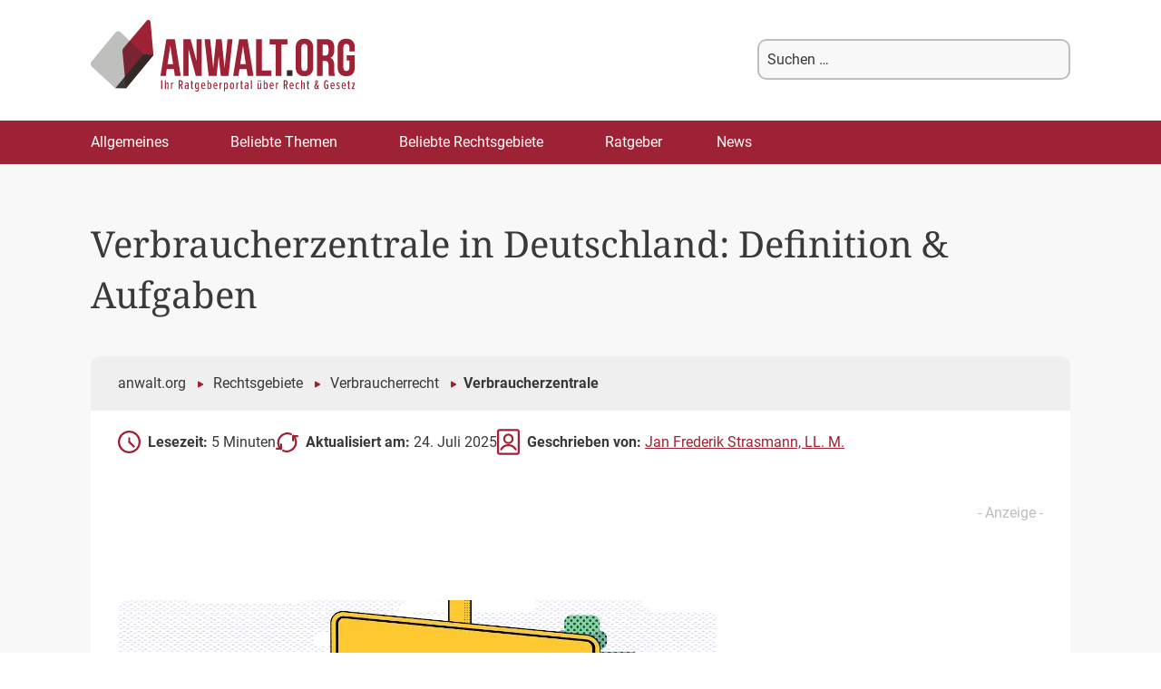

--- FILE ---
content_type: text/html; charset=UTF-8
request_url: https://www.anwalt.org/verbraucherzentrale/
body_size: 43620
content:
<!DOCTYPE html>
<!--[if IE 7]>
<html class="ie ie7" lang="de">
<![endif]-->
<!--[if IE 8]>
<html class="ie ie8" lang="de">
<![endif]-->
<!--[if !(IE 7) & !(IE 8)]><!-->
<html lang="de">
<!--<![endif]-->
<head>
<meta charset="UTF-8" />
<link rel="preconnect" href="https://cdn.consentmanager.net" />
<link rel="preconnect" href="https://cdn.l1native.com" />
<link rel="preconnect" href="https://cdn.pushalert.co" />
<meta name="viewport" content="width=device-width, initial-scale=1" />
<title>Verbraucherzentrale: Aufgaben, Beratung für Verbraucher</title>
<link data-rocket-prefetch href="https://d.delivery.consentmanager.net" rel="dns-prefetch">
<link data-rocket-prefetch href="https://cdn.consentmanager.net" rel="dns-prefetch">
<style id="wpr-usedcss">img:is([sizes=auto i],[sizes^="auto," i]){contain-intrinsic-size:3000px 1500px}:where(.wp-block-button__link){border-radius:9999px;box-shadow:none;padding:calc(.667em + 2px) calc(1.333em + 2px);text-decoration:none}:root :where(.wp-block-button .wp-block-button__link.is-style-outline),:root :where(.wp-block-button.is-style-outline>.wp-block-button__link){border:2px solid;padding:.667em 1.333em}:root :where(.wp-block-button .wp-block-button__link.is-style-outline:not(.has-text-color)),:root :where(.wp-block-button.is-style-outline>.wp-block-button__link:not(.has-text-color)){color:currentColor}:root :where(.wp-block-button .wp-block-button__link.is-style-outline:not(.has-background)),:root :where(.wp-block-button.is-style-outline>.wp-block-button__link:not(.has-background)){background-color:initial;background-image:none}:where(.wp-block-calendar table:not(.has-background) th){background:#ddd}:where(.wp-block-columns){margin-bottom:1.75em}:where(.wp-block-columns.has-background){padding:1.25em 2.375em}.wp-block-column{flex-grow:1;min-width:0;overflow-wrap:break-word;word-break:break-word}:where(.wp-block-post-comments input[type=submit]){border:none}:where(.wp-block-cover-image:not(.has-text-color)),:where(.wp-block-cover:not(.has-text-color)){color:#fff}:where(.wp-block-cover-image.is-light:not(.has-text-color)),:where(.wp-block-cover.is-light:not(.has-text-color)){color:#000}:root :where(.wp-block-cover h1:not(.has-text-color)),:root :where(.wp-block-cover h2:not(.has-text-color)),:root :where(.wp-block-cover h3:not(.has-text-color)),:root :where(.wp-block-cover h4:not(.has-text-color)),:root :where(.wp-block-cover h5:not(.has-text-color)),:root :where(.wp-block-cover h6:not(.has-text-color)),:root :where(.wp-block-cover p:not(.has-text-color)){color:inherit}:where(.wp-block-file){margin-bottom:1.5em}:where(.wp-block-file__button){border-radius:2em;display:inline-block;padding:.5em 1em}:where(.wp-block-file__button):is(a):active,:where(.wp-block-file__button):is(a):focus,:where(.wp-block-file__button):is(a):hover,:where(.wp-block-file__button):is(a):visited{box-shadow:none;color:#fff;opacity:.85;text-decoration:none}.wp-block-group{box-sizing:border-box}:where(.wp-block-group.wp-block-group-is-layout-constrained){position:relative}.wp-block-image>a,.wp-block-image>figure>a{display:inline-block}.wp-block-image img{box-sizing:border-box;height:auto;max-width:100%;vertical-align:bottom}@media not (prefers-reduced-motion){.wp-block-image img.hide{visibility:hidden}.wp-block-image img.show{animation:.4s show-content-image}}.wp-block-image .alignright,.wp-block-image.alignright{display:table}.wp-block-image .alignright>figcaption,.wp-block-image.alignright>figcaption{caption-side:bottom;display:table-caption}.wp-block-image .alignright{float:right;margin:.5em 0 .5em 1em}.wp-block-image :where(figcaption){margin-bottom:1em;margin-top:.5em}:root :where(.wp-block-image.is-style-rounded img,.wp-block-image .is-style-rounded img){border-radius:9999px}.wp-block-image figure{margin:0}@keyframes show-content-image{0%{visibility:hidden}99%{visibility:hidden}to{visibility:visible}}:where(.wp-block-latest-comments:not([style*=line-height] .wp-block-latest-comments__comment)){line-height:1.1}:where(.wp-block-latest-comments:not([style*=line-height] .wp-block-latest-comments__comment-excerpt p)){line-height:1.8}:root :where(.wp-block-latest-posts.is-grid){padding:0}:root :where(.wp-block-latest-posts.wp-block-latest-posts__list){padding-left:0}ol,ul{box-sizing:border-box}:root :where(.wp-block-list.has-background){padding:1.25em 2.375em}:where(.wp-block-navigation.has-background .wp-block-navigation-item a:not(.wp-element-button)),:where(.wp-block-navigation.has-background .wp-block-navigation-submenu a:not(.wp-element-button)){padding:.5em 1em}:where(.wp-block-navigation .wp-block-navigation__submenu-container .wp-block-navigation-item a:not(.wp-element-button)),:where(.wp-block-navigation .wp-block-navigation__submenu-container .wp-block-navigation-submenu a:not(.wp-element-button)),:where(.wp-block-navigation .wp-block-navigation__submenu-container .wp-block-navigation-submenu button.wp-block-navigation-item__content),:where(.wp-block-navigation .wp-block-navigation__submenu-container .wp-block-pages-list__item button.wp-block-navigation-item__content){padding:.5em 1em}:root :where(p.has-background){padding:1.25em 2.375em}:where(p.has-text-color:not(.has-link-color)) a{color:inherit}:where(.wp-block-post-comments-form) input:not([type=submit]),:where(.wp-block-post-comments-form) textarea{border:1px solid #949494;font-family:inherit;font-size:1em}:where(.wp-block-post-comments-form) input:where(:not([type=submit]):not([type=checkbox])),:where(.wp-block-post-comments-form) textarea{padding:calc(.667em + 2px)}:where(.wp-block-post-excerpt){box-sizing:border-box;margin-bottom:var(--wp--style--block-gap);margin-top:var(--wp--style--block-gap)}:where(.wp-block-preformatted.has-background){padding:1.25em 2.375em}.wp-block-quote{box-sizing:border-box}.wp-block-quote{overflow-wrap:break-word}.wp-block-quote>cite{display:block}:where(.wp-block-search__button){border:1px solid #ccc;padding:6px 10px}:where(.wp-block-search__input){font-family:inherit;font-size:inherit;font-style:inherit;font-weight:inherit;letter-spacing:inherit;line-height:inherit;text-transform:inherit}:where(.wp-block-search__button-inside .wp-block-search__inside-wrapper){border:1px solid #949494;box-sizing:border-box;padding:4px}:where(.wp-block-search__button-inside .wp-block-search__inside-wrapper) .wp-block-search__input{border:none;border-radius:0;padding:0 4px}:where(.wp-block-search__button-inside .wp-block-search__inside-wrapper) .wp-block-search__input:focus{outline:0}:where(.wp-block-search__button-inside .wp-block-search__inside-wrapper) :where(.wp-block-search__button){padding:4px 8px}:root :where(.wp-block-separator.is-style-dots){height:auto;line-height:1;text-align:center}:root :where(.wp-block-separator.is-style-dots):before{color:currentColor;content:"···";font-family:serif;font-size:1.5em;letter-spacing:2em;padding-left:2em}:root :where(.wp-block-site-logo.is-style-rounded){border-radius:9999px}:where(.wp-block-social-links:not(.is-style-logos-only)) .wp-social-link{background-color:#f0f0f0;color:#444}:where(.wp-block-social-links:not(.is-style-logos-only)) .wp-social-link-amazon{background-color:#f90;color:#fff}:where(.wp-block-social-links:not(.is-style-logos-only)) .wp-social-link-bandcamp{background-color:#1ea0c3;color:#fff}:where(.wp-block-social-links:not(.is-style-logos-only)) .wp-social-link-behance{background-color:#0757fe;color:#fff}:where(.wp-block-social-links:not(.is-style-logos-only)) .wp-social-link-bluesky{background-color:#0a7aff;color:#fff}:where(.wp-block-social-links:not(.is-style-logos-only)) .wp-social-link-codepen{background-color:#1e1f26;color:#fff}:where(.wp-block-social-links:not(.is-style-logos-only)) .wp-social-link-deviantart{background-color:#02e49b;color:#fff}:where(.wp-block-social-links:not(.is-style-logos-only)) .wp-social-link-discord{background-color:#5865f2;color:#fff}:where(.wp-block-social-links:not(.is-style-logos-only)) .wp-social-link-dribbble{background-color:#e94c89;color:#fff}:where(.wp-block-social-links:not(.is-style-logos-only)) .wp-social-link-dropbox{background-color:#4280ff;color:#fff}:where(.wp-block-social-links:not(.is-style-logos-only)) .wp-social-link-etsy{background-color:#f45800;color:#fff}:where(.wp-block-social-links:not(.is-style-logos-only)) .wp-social-link-facebook{background-color:#0866ff;color:#fff}:where(.wp-block-social-links:not(.is-style-logos-only)) .wp-social-link-fivehundredpx{background-color:#000;color:#fff}:where(.wp-block-social-links:not(.is-style-logos-only)) .wp-social-link-flickr{background-color:#0461dd;color:#fff}:where(.wp-block-social-links:not(.is-style-logos-only)) .wp-social-link-foursquare{background-color:#e65678;color:#fff}:where(.wp-block-social-links:not(.is-style-logos-only)) .wp-social-link-github{background-color:#24292d;color:#fff}:where(.wp-block-social-links:not(.is-style-logos-only)) .wp-social-link-goodreads{background-color:#eceadd;color:#382110}:where(.wp-block-social-links:not(.is-style-logos-only)) .wp-social-link-google{background-color:#ea4434;color:#fff}:where(.wp-block-social-links:not(.is-style-logos-only)) .wp-social-link-gravatar{background-color:#1d4fc4;color:#fff}:where(.wp-block-social-links:not(.is-style-logos-only)) .wp-social-link-instagram{background-color:#f00075;color:#fff}:where(.wp-block-social-links:not(.is-style-logos-only)) .wp-social-link-lastfm{background-color:#e21b24;color:#fff}:where(.wp-block-social-links:not(.is-style-logos-only)) .wp-social-link-linkedin{background-color:#0d66c2;color:#fff}:where(.wp-block-social-links:not(.is-style-logos-only)) .wp-social-link-mastodon{background-color:#3288d4;color:#fff}:where(.wp-block-social-links:not(.is-style-logos-only)) .wp-social-link-medium{background-color:#000;color:#fff}:where(.wp-block-social-links:not(.is-style-logos-only)) .wp-social-link-meetup{background-color:#f6405f;color:#fff}:where(.wp-block-social-links:not(.is-style-logos-only)) .wp-social-link-patreon{background-color:#000;color:#fff}:where(.wp-block-social-links:not(.is-style-logos-only)) .wp-social-link-pinterest{background-color:#e60122;color:#fff}:where(.wp-block-social-links:not(.is-style-logos-only)) .wp-social-link-pocket{background-color:#ef4155;color:#fff}:where(.wp-block-social-links:not(.is-style-logos-only)) .wp-social-link-reddit{background-color:#ff4500;color:#fff}:where(.wp-block-social-links:not(.is-style-logos-only)) .wp-social-link-skype{background-color:#0478d7;color:#fff}:where(.wp-block-social-links:not(.is-style-logos-only)) .wp-social-link-snapchat{background-color:#fefc00;color:#fff;stroke:#000}:where(.wp-block-social-links:not(.is-style-logos-only)) .wp-social-link-soundcloud{background-color:#ff5600;color:#fff}:where(.wp-block-social-links:not(.is-style-logos-only)) .wp-social-link-spotify{background-color:#1bd760;color:#fff}:where(.wp-block-social-links:not(.is-style-logos-only)) .wp-social-link-telegram{background-color:#2aabee;color:#fff}:where(.wp-block-social-links:not(.is-style-logos-only)) .wp-social-link-threads{background-color:#000;color:#fff}:where(.wp-block-social-links:not(.is-style-logos-only)) .wp-social-link-tiktok{background-color:#000;color:#fff}:where(.wp-block-social-links:not(.is-style-logos-only)) .wp-social-link-tumblr{background-color:#011835;color:#fff}:where(.wp-block-social-links:not(.is-style-logos-only)) .wp-social-link-twitch{background-color:#6440a4;color:#fff}:where(.wp-block-social-links:not(.is-style-logos-only)) .wp-social-link-twitter{background-color:#1da1f2;color:#fff}:where(.wp-block-social-links:not(.is-style-logos-only)) .wp-social-link-vimeo{background-color:#1eb7ea;color:#fff}:where(.wp-block-social-links:not(.is-style-logos-only)) .wp-social-link-vk{background-color:#4680c2;color:#fff}:where(.wp-block-social-links:not(.is-style-logos-only)) .wp-social-link-wordpress{background-color:#3499cd;color:#fff}:where(.wp-block-social-links:not(.is-style-logos-only)) .wp-social-link-whatsapp{background-color:#25d366;color:#fff}:where(.wp-block-social-links:not(.is-style-logos-only)) .wp-social-link-x{background-color:#000;color:#fff}:where(.wp-block-social-links:not(.is-style-logos-only)) .wp-social-link-yelp{background-color:#d32422;color:#fff}:where(.wp-block-social-links:not(.is-style-logos-only)) .wp-social-link-youtube{background-color:red;color:#fff}:where(.wp-block-social-links.is-style-logos-only) .wp-social-link{background:0 0}:where(.wp-block-social-links.is-style-logos-only) .wp-social-link svg{height:1.25em;width:1.25em}:where(.wp-block-social-links.is-style-logos-only) .wp-social-link-amazon{color:#f90}:where(.wp-block-social-links.is-style-logos-only) .wp-social-link-bandcamp{color:#1ea0c3}:where(.wp-block-social-links.is-style-logos-only) .wp-social-link-behance{color:#0757fe}:where(.wp-block-social-links.is-style-logos-only) .wp-social-link-bluesky{color:#0a7aff}:where(.wp-block-social-links.is-style-logos-only) .wp-social-link-codepen{color:#1e1f26}:where(.wp-block-social-links.is-style-logos-only) .wp-social-link-deviantart{color:#02e49b}:where(.wp-block-social-links.is-style-logos-only) .wp-social-link-discord{color:#5865f2}:where(.wp-block-social-links.is-style-logos-only) .wp-social-link-dribbble{color:#e94c89}:where(.wp-block-social-links.is-style-logos-only) .wp-social-link-dropbox{color:#4280ff}:where(.wp-block-social-links.is-style-logos-only) .wp-social-link-etsy{color:#f45800}:where(.wp-block-social-links.is-style-logos-only) .wp-social-link-facebook{color:#0866ff}:where(.wp-block-social-links.is-style-logos-only) .wp-social-link-fivehundredpx{color:#000}:where(.wp-block-social-links.is-style-logos-only) .wp-social-link-flickr{color:#0461dd}:where(.wp-block-social-links.is-style-logos-only) .wp-social-link-foursquare{color:#e65678}:where(.wp-block-social-links.is-style-logos-only) .wp-social-link-github{color:#24292d}:where(.wp-block-social-links.is-style-logos-only) .wp-social-link-goodreads{color:#382110}:where(.wp-block-social-links.is-style-logos-only) .wp-social-link-google{color:#ea4434}:where(.wp-block-social-links.is-style-logos-only) .wp-social-link-gravatar{color:#1d4fc4}:where(.wp-block-social-links.is-style-logos-only) .wp-social-link-instagram{color:#f00075}:where(.wp-block-social-links.is-style-logos-only) .wp-social-link-lastfm{color:#e21b24}:where(.wp-block-social-links.is-style-logos-only) .wp-social-link-linkedin{color:#0d66c2}:where(.wp-block-social-links.is-style-logos-only) .wp-social-link-mastodon{color:#3288d4}:where(.wp-block-social-links.is-style-logos-only) .wp-social-link-medium{color:#000}:where(.wp-block-social-links.is-style-logos-only) .wp-social-link-meetup{color:#f6405f}:where(.wp-block-social-links.is-style-logos-only) .wp-social-link-patreon{color:#000}:where(.wp-block-social-links.is-style-logos-only) .wp-social-link-pinterest{color:#e60122}:where(.wp-block-social-links.is-style-logos-only) .wp-social-link-pocket{color:#ef4155}:where(.wp-block-social-links.is-style-logos-only) .wp-social-link-reddit{color:#ff4500}:where(.wp-block-social-links.is-style-logos-only) .wp-social-link-skype{color:#0478d7}:where(.wp-block-social-links.is-style-logos-only) .wp-social-link-snapchat{color:#fff;stroke:#000}:where(.wp-block-social-links.is-style-logos-only) .wp-social-link-soundcloud{color:#ff5600}:where(.wp-block-social-links.is-style-logos-only) .wp-social-link-spotify{color:#1bd760}:where(.wp-block-social-links.is-style-logos-only) .wp-social-link-telegram{color:#2aabee}:where(.wp-block-social-links.is-style-logos-only) .wp-social-link-threads{color:#000}:where(.wp-block-social-links.is-style-logos-only) .wp-social-link-tiktok{color:#000}:where(.wp-block-social-links.is-style-logos-only) .wp-social-link-tumblr{color:#011835}:where(.wp-block-social-links.is-style-logos-only) .wp-social-link-twitch{color:#6440a4}:where(.wp-block-social-links.is-style-logos-only) .wp-social-link-twitter{color:#1da1f2}:where(.wp-block-social-links.is-style-logos-only) .wp-social-link-vimeo{color:#1eb7ea}:where(.wp-block-social-links.is-style-logos-only) .wp-social-link-vk{color:#4680c2}:where(.wp-block-social-links.is-style-logos-only) .wp-social-link-whatsapp{color:#25d366}:where(.wp-block-social-links.is-style-logos-only) .wp-social-link-wordpress{color:#3499cd}:where(.wp-block-social-links.is-style-logos-only) .wp-social-link-x{color:#000}:where(.wp-block-social-links.is-style-logos-only) .wp-social-link-yelp{color:#d32422}:where(.wp-block-social-links.is-style-logos-only) .wp-social-link-youtube{color:red}:root :where(.wp-block-social-links .wp-social-link a){padding:.25em}:root :where(.wp-block-social-links.is-style-logos-only .wp-social-link a){padding:0}:root :where(.wp-block-social-links.is-style-pill-shape .wp-social-link a){padding-left:.6666666667em;padding-right:.6666666667em}:root :where(.wp-block-tag-cloud.is-style-outline){display:flex;flex-wrap:wrap;gap:1ch}:root :where(.wp-block-tag-cloud.is-style-outline a){border:1px solid;font-size:unset!important;margin-right:0;padding:1ch 2ch;text-decoration:none!important}:root :where(.wp-block-table-of-contents){box-sizing:border-box}:where(.wp-block-term-description){box-sizing:border-box;margin-bottom:var(--wp--style--block-gap);margin-top:var(--wp--style--block-gap)}:where(pre.wp-block-verse){font-family:inherit}.entry-content{counter-reset:footnotes}:root{--wp--preset--font-size--normal:16px;--wp--preset--font-size--huge:42px}.screen-reader-text{border:0;clip-path:inset(50%);height:1px;margin:-1px;overflow:hidden;padding:0;position:absolute;width:1px;word-wrap:normal!important}.screen-reader-text:focus{background-color:#ddd;clip-path:none;color:#444;display:block;font-size:1em;height:auto;left:5px;line-height:normal;padding:15px 23px 14px;text-decoration:none;top:5px;width:auto;z-index:100000}html :where(.has-border-color){border-style:solid}html :where([style*=border-top-color]){border-top-style:solid}html :where([style*=border-right-color]){border-right-style:solid}html :where([style*=border-bottom-color]){border-bottom-style:solid}html :where([style*=border-left-color]){border-left-style:solid}html :where([style*=border-width]){border-style:solid}html :where([style*=border-top-width]){border-top-style:solid}html :where([style*=border-right-width]){border-right-style:solid}html :where([style*=border-bottom-width]){border-bottom-style:solid}html :where([style*=border-left-width]){border-left-style:solid}html :where(img[class*=wp-image-]){height:auto;max-width:100%}:where(figure){margin:0 0 1em}html :where(.is-position-sticky){--wp-admin--admin-bar--position-offset:var(--wp-admin--admin-bar--height,0px)}:root :where(.wp-block-image figcaption){color:#555;font-size:13px;text-align:center}.wp-block-image{margin:0 0 1em}.wp-block-quote{border-left:.25em solid;margin:0 0 1.75em;padding-left:1em}.wp-block-quote cite,.wp-block-quote footer{color:currentColor;font-size:.8125em;font-style:normal;position:relative}.wp-block-quote:where(.has-text-align-right){border-left:none;border-right:.25em solid;padding-left:0;padding-right:1em}.wp-block-quote:where(.has-text-align-center){border:none;padding-left:0}.wp-block-quote:where(.is-style-plain){border:none}:where(.wp-block-group.has-background){padding:1.25em 2.375em}:root :where(.wp-block-template-part.has-background){margin-bottom:0;margin-top:0;padding:1.25em 2.375em}:root{--wp--preset--aspect-ratio--square:1;--wp--preset--aspect-ratio--4-3:4/3;--wp--preset--aspect-ratio--3-4:3/4;--wp--preset--aspect-ratio--3-2:3/2;--wp--preset--aspect-ratio--2-3:2/3;--wp--preset--aspect-ratio--16-9:16/9;--wp--preset--aspect-ratio--9-16:9/16;--wp--preset--color--black:#000000;--wp--preset--color--cyan-bluish-gray:#abb8c3;--wp--preset--color--white:#fff;--wp--preset--color--pale-pink:#f78da7;--wp--preset--color--vivid-red:#cf2e2e;--wp--preset--color--luminous-vivid-orange:#ff6900;--wp--preset--color--luminous-vivid-amber:#fcb900;--wp--preset--color--light-green-cyan:#7bdcb5;--wp--preset--color--vivid-green-cyan:#00d084;--wp--preset--color--pale-cyan-blue:#8ed1fc;--wp--preset--color--vivid-cyan-blue:#0693e3;--wp--preset--color--vivid-purple:#9b51e0;--wp--preset--color--blue:#21759b;--wp--preset--color--dark-gray:#444;--wp--preset--color--medium-gray:#9f9f9f;--wp--preset--color--light-gray:#e6e6e6;--wp--preset--gradient--vivid-cyan-blue-to-vivid-purple:linear-gradient(135deg,rgba(6, 147, 227, 1) 0%,rgb(155, 81, 224) 100%);--wp--preset--gradient--light-green-cyan-to-vivid-green-cyan:linear-gradient(135deg,rgb(122, 220, 180) 0%,rgb(0, 208, 130) 100%);--wp--preset--gradient--luminous-vivid-amber-to-luminous-vivid-orange:linear-gradient(135deg,rgba(252, 185, 0, 1) 0%,rgba(255, 105, 0, 1) 100%);--wp--preset--gradient--luminous-vivid-orange-to-vivid-red:linear-gradient(135deg,rgba(255, 105, 0, 1) 0%,rgb(207, 46, 46) 100%);--wp--preset--gradient--very-light-gray-to-cyan-bluish-gray:linear-gradient(135deg,rgb(238, 238, 238) 0%,rgb(169, 184, 195) 100%);--wp--preset--gradient--cool-to-warm-spectrum:linear-gradient(135deg,rgb(74, 234, 220) 0%,rgb(151, 120, 209) 20%,rgb(207, 42, 186) 40%,rgb(238, 44, 130) 60%,rgb(251, 105, 98) 80%,rgb(254, 248, 76) 100%);--wp--preset--gradient--blush-light-purple:linear-gradient(135deg,rgb(255, 206, 236) 0%,rgb(152, 150, 240) 100%);--wp--preset--gradient--blush-bordeaux:linear-gradient(135deg,rgb(254, 205, 165) 0%,rgb(254, 45, 45) 50%,rgb(107, 0, 62) 100%);--wp--preset--gradient--luminous-dusk:linear-gradient(135deg,rgb(255, 203, 112) 0%,rgb(199, 81, 192) 50%,rgb(65, 88, 208) 100%);--wp--preset--gradient--pale-ocean:linear-gradient(135deg,rgb(255, 245, 203) 0%,rgb(182, 227, 212) 50%,rgb(51, 167, 181) 100%);--wp--preset--gradient--electric-grass:linear-gradient(135deg,rgb(202, 248, 128) 0%,rgb(113, 206, 126) 100%);--wp--preset--gradient--midnight:linear-gradient(135deg,rgb(2, 3, 129) 0%,rgb(40, 116, 252) 100%);--wp--preset--font-size--small:13px;--wp--preset--font-size--medium:20px;--wp--preset--font-size--large:36px;--wp--preset--font-size--x-large:42px;--wp--preset--spacing--20:0.44rem;--wp--preset--spacing--30:0.67rem;--wp--preset--spacing--40:1rem;--wp--preset--spacing--50:1.5rem;--wp--preset--spacing--60:2.25rem;--wp--preset--spacing--70:3.38rem;--wp--preset--spacing--80:5.06rem;--wp--preset--shadow--natural:6px 6px 9px rgba(0, 0, 0, .2);--wp--preset--shadow--deep:12px 12px 50px rgba(0, 0, 0, .4);--wp--preset--shadow--sharp:6px 6px 0px rgba(0, 0, 0, .2);--wp--preset--shadow--outlined:6px 6px 0px -3px rgba(255, 255, 255, 1),6px 6px rgba(0, 0, 0, 1);--wp--preset--shadow--crisp:6px 6px 0px rgba(0, 0, 0, 1)}:where(.is-layout-flex){gap:.5em}:where(.is-layout-grid){gap:.5em}:where(.wp-block-post-template.is-layout-flex){gap:1.25em}:where(.wp-block-post-template.is-layout-grid){gap:1.25em}:where(.wp-block-columns.is-layout-flex){gap:2em}:where(.wp-block-columns.is-layout-grid){gap:2em}:root :where(.wp-block-pullquote){font-size:1.5em;line-height:1.6}#header .mob-menu-btn,#header .mob-search-btn,#header .mob-search-close,#menu-mobile-menu{display:none}@media all and (max-width:980px){#wpadminbar{display:none!important}html{width:100vw}#header .mob-menu-btn,#header .mob-menu-btn>svg,#header .mob-search-btn,#header .mob-search-btn>svg,#header .mob-search-close,#header .mob-search-close>svg{display:block;width:40px;height:40px;font-size:40px;color:#3dae61}#header .mob-search-btn{margin-right:10px}#header .mob-menu-btn{position:fixed;top:14px;left:12px;z-index:2}#header .mob-menu-btn>svg:nth-of-type(2){display:none}#header .mob-menu-btn.active>svg:first-of-type{display:none}#header .mob-menu-btn.active>svg:nth-of-type(2){display:block}#menu-mobile-menu{display:block;position:fixed;width:100vw;height:calc(100vh - 55px);left:-100vw;top:70px;transition:all .3s ease-out;z-index:2;overflow-y:scroll;padding-bottom:60px;box-sizing:border-box}#menu-mobile-menu.active{left:0}#menu-mobile-menu>li>a{width:100%}#header{position:fixed;top:0;left:0;width:100vw;height:70px;background:#fff;z-index:999;display:flex;flex-direction:row-reverse;align-items:center;justify-content:space-between;z-index:99}#header .header_search{position:fixed;left:100%;width:100vw;height:70px;margin-bottom:0;padding:0 10px;display:flex;justify-content:space-between;align-items:center;background-color:#fff;box-sizing:border-box;transition:all .2s ease-out;border-bottom:1px solid #3dae61;border-top:1px solid #3dae61;z-index:9999}#header .header_search.active{left:0}#header>a{width:calc(100% - 90px);margin-left:60px;text-align:center}#header .header_search input[type=text]{width:calc(100% - 70px);height:40px}#header .header_search input[type=submit]{height:40px}}.menu a{text-transform:none!important;font-size:17px!important;line-height:14.5px!important}.fixed-position{position:fixed}.l1-authorbox{margin:5% 0;font-family:Arial,sans-serif;color:#333}.l1-authorbox-intro{font-size:24px;font-weight:700;margin-bottom:15px;border-bottom:2px solid #ddd;padding-bottom:10px;color:#444}.l1-authorbox-inner{display:flex;align-items:flex-start;background-color:#f9f9f9;border:1px solid #e0e0e0;padding:20px;border-radius:8px}.l1-authorbox-avatar{flex-shrink:0;margin-right:20px;width:133px}.l1-authorbox-avatar img{width:auto;height:auto}.l1-authorbox-personal-info{flex:1}.l1-authorbox-name{font-size:22px;font-weight:700;text-decoration:none;margin-bottom:10px;display:inline-block}.l1-authorbox-name:hover{color:#005177}.l1-authorbox-description{font-size:16px;line-height:1.6;margin-bottom:0;word-break:break-word}@media (max-width:600px){.l1-authorbox-inner{flex-direction:column;align-items:center;text-align:center}.l1-authorbox-avatar{margin-right:0;margin-bottom:15px}.l1-authorbox-avatar img{width:115px;height:115px}.l1-authorbox-name{font-size:20px}.l1-authorbox-description{font-size:15px}#masthead{max-height:70px!important}.main-navigation{transform:translateX(-100%)}}.azk-native-top{margin-bottom:10px}.azk-native-bottom{margin-top:10px}.azk-native-content{margin-top:10px;margin-bottom:10px}.azk-native-bottom::before,.azk-native-content::before,.azk-native-top::before{content:"- Anzeige -";text-align:right;display:block;color:rgba(0,0,0,.25);font-size:12px}.azk-native-outer{width:100%;clear:both;margin-bottom:10px;hyphens:auto}.azk-native-outer:hover{cursor:pointer!important}.azk-native-inner{display:block;text-align:left;margin:0;padding:10px}.azk-native-inner .azk-native-description{display:block;font-size:15px;padding:15px 0;line-height:1.5}.azk-native-inner .azk-native-button{display:block;font-size:17px;width:200px;padding:10px 0;text-align:center}.azk-native-responsive{min-height:170px}.azk-native-responsive.azk-adsense{min-height:90px}@media only screen and (max-width:480px){.azk-native-responsive{min-height:170px}.azk-native-responsive.azk-adsense{min-height:250px}}@media only screen and (max-width:680px){table.table--clickout{display:block}table.table--clickout tbody,table.table--clickout thead{display:block}table.table--clickout tr{display:flex;flex-wrap:wrap}table.table--clickout tr td:first-of-type,table.table--clickout tr th:first-of-type{width:40%}table.table--clickout tr td:nth-of-type(2),table.table--clickout tr td:nth-of-type(3),table.table--clickout tr td:nth-of-type(4),table.table--clickout tr th:nth-of-type(2),table.table--clickout tr th:nth-of-type(3),table.table--clickout tr th:nth-of-type(4){flex:1}table.table--clickout tr td[colspan]{width:100%}table.table--clickout tr td.td--clickout{width:100%;text-align:center;background-color:#f2f2f2}table.table--clickout tr td.td--clickout .clickout{display:inline-block!important}table.table--clickout tr td.td--clickout:before{content:'Lohnt ein Einspruch? '}}.breadcrumb>ul:first-child>li:nth-child(1):before{content:""}.breadcrumb li{display:inline-block!important}.breadcrumb li:before{color:#5a5a5a;content:"\00BB";font-size:15px;font-weight:700;margin:0 4px}.image-credits-txt{display:none}.image-credits-txt:before{content:attr(data-credits);font-style:italic}p>.image-credits-link{margin:20px auto}.image-credits-link{display:inline-block;padding:10px 20px;background-color:#6c757d;color:#fff;text-align:center;text-decoration:none;border:none;cursor:pointer;border-radius:5px;margin:0 auto}.image-credits-link:focus{outline:#adb5bd solid 2px;outline-offset:2px}.image-credits-link:hover{background-color:#5a6268;color:#fff}.share-btns{display:flex;align-items:center;justify-content:flex-start;margin:10px 0}.share-label{font-style:italic;margin-right:1rem}.share-btn{display:inline-block;margin-right:1rem;cursor:pointer;outline:0}.share-btn:last-child{margin-right:0}.share-btn img{width:28px;height:28px;transition:opacity .3s ease}.share-btn:focus img,.share-btn:hover img{opacity:.8;outline:0}.share-btn{margin:10px!important;background:#fff}button.share-btn{border:0}button.share-btn:hover{background:0 0}.post-ratings{width:100%;opacity:1}.post-ratings-loading{display:none;height:16px;text-align:left}.post-ratings-image{border:0}.post-ratings img,.post-ratings-image img,.post-ratings-loading img{border:0;padding:0;margin:0}#ez-toc-container{background:#f9f9f9;border:1px solid #aaa;border-radius:4px;-webkit-box-shadow:0 1px 1px rgba(0,0,0,.05);box-shadow:0 1px 1px rgba(0,0,0,.05);display:table;margin-bottom:1em;padding:10px 20px 10px 10px;position:relative;width:auto}div.ez-toc-widget-container{padding:0;position:relative}div.ez-toc-widget-container ul{display:block}div.ez-toc-widget-container li{border:none;padding:0}div.ez-toc-widget-container ul.ez-toc-list{padding:10px}#ez-toc-container ul ul{margin-left:1.5em}#ez-toc-container li,#ez-toc-container ul{margin:0;padding:0}#ez-toc-container li,#ez-toc-container ul,#ez-toc-container ul li,div.ez-toc-widget-container,div.ez-toc-widget-container li{background:0 0;list-style:none;line-height:1.6;margin:0;overflow:hidden;z-index:1}#ez-toc-container .ez-toc-title{text-align:left;line-height:1.45;margin:0;padding:0}.ez-toc-title-container{display:table;width:100%}.ez-toc-title,.ez-toc-title-toggle{display:inline;text-align:left;vertical-align:middle}#ez-toc-container div.ez-toc-title-container+ul.ez-toc-list{margin-top:1em}#ez-toc-container a{color:#444;box-shadow:none;text-decoration:none;text-shadow:none;display:inline-flex;align-items:stretch;flex-wrap:nowrap}#ez-toc-container a:visited{color:#9f9f9f}#ez-toc-container a:hover{text-decoration:underline}#ez-toc-container a.ez-toc-toggle{display:flex;align-items:center}.ez-toc-widget-container ul.ez-toc-list li:before{content:" ";position:absolute;left:0;right:0;height:30px;line-height:30px;z-index:-1}.ez-toc-widget-container ul.ez-toc-list li.active{background-color:#ededed}.ez-toc-widget-container li.active>a{font-weight:900}#ez-toc-container input{position:absolute;left:-999em}#ez-toc-container input[type=checkbox]:checked+nav,#ez-toc-widget-container input[type=checkbox]:checked+nav{opacity:0;max-height:0;border:none;display:none}#ez-toc-container label{position:relative;cursor:pointer;display:initial}#ez-toc-container .ez-toc-toggle label{float:right;position:relative;font-size:16px;padding:0;border:1px solid #999191;border-radius:5px;cursor:pointer;left:10px;width:35px}div#ez-toc-container .ez-toc-title{display:initial}#ez-toc-container a.ez-toc-toggle{color:#444;background:inherit;border:inherit}.ez-toc-toggle #item{position:absolute;left:-999em}.ez-toc-widget-container ul li a{padding-left:10px;display:inline-flex;align-items:stretch;flex-wrap:nowrap}.ez-toc-widget-container ul.ez-toc-list li{height:auto!important}#ez-toc-container .eztoc-toggle-hide-by-default{display:none}.ez-toc-list.ez-toc-columns-optimized{column-fill:balance;orphans:2;widows:2}.ez-toc-list.ez-toc-columns-optimized>li{display:block;break-inside:avoid;page-break-inside:avoid}div#ez-toc-container .ez-toc-title{font-size:120%}div#ez-toc-container .ez-toc-title{font-weight:500}div#ez-toc-container ul li,div#ez-toc-container ul li a{font-size:120%}div#ez-toc-container ul li,div#ez-toc-container ul li a{font-weight:500}div#ez-toc-container nav ul ul li{font-size:100%}div#ez-toc-container{background:#f5f5f5;border:1px solid #3a3937}div#ez-toc-container p.ez-toc-title{color:#9d2235}div#ez-toc-container ul.ez-toc-list a{color:#9d2235}div#ez-toc-container ul.ez-toc-list a:hover{color:#3a3937}div#ez-toc-container ul.ez-toc-list a:visited{color:#9d2235}.ez-toc-box-title{font-weight:700;margin-bottom:10px;text-align:center;text-transform:uppercase;letter-spacing:1px;color:#666;padding-bottom:5px;position:absolute;top:-4%;left:5%;background-color:inherit;transition:top .3s ease}.ez-toc-box-title.toc-closed{top:-25%}.ez-toc-container-direction{direction:ltr}.ez-toc-counter ul{counter-reset:item}.ez-toc-counter nav ul li a::before{content:counters(item, '.', decimal) '. ';display:inline-block;counter-increment:item;flex-grow:0;flex-shrink:0;margin-right:.2em;float:left}.ez-toc-widget-container ul{counter-reset:item}.ez-toc-widget-container nav ul li a::before{content:counters(item, '.', decimal) '. ';display:inline-block;counter-increment:item;flex-grow:0;flex-shrink:0;margin-right:.2em;float:left}@font-face{font-display:swap;font-family:Roboto;font-style:normal;font-weight:400;src:url('https://www.anwalt.org/wp-content/themes/lot-anwalt/font/roboto-v30-latin-regular.woff2') format('woff2'),url('https://www.anwalt.org/wp-content/themes/lot-anwalt/font/roboto-v30-latin-regular.ttf') format('truetype')}@font-face{font-display:swap;font-family:Roboto;font-style:italic;font-weight:400;src:url('https://www.anwalt.org/wp-content/themes/lot-anwalt/font/roboto-v30-latin-italic.woff2') format('woff2'),url('https://www.anwalt.org/wp-content/themes/lot-anwalt/font/roboto-v30-latin-italic.ttf') format('truetype')}@font-face{font-display:swap;font-family:Roboto;font-style:normal;font-weight:700;src:url('https://www.anwalt.org/wp-content/themes/lot-anwalt/font/roboto-v30-latin-700.woff2') format('woff2'),url('https://www.anwalt.org/wp-content/themes/lot-anwalt/font/roboto-v30-latin-700.ttf') format('truetype')}@font-face{font-display:swap;font-family:'Noto Serif';font-style:normal;font-weight:400;src:url('https://www.anwalt.org/wp-content/themes/lot-anwalt/font/noto-serif-v23-latin-regular.woff2') format('woff2'),url('https://www.anwalt.org/wp-content/themes/lot-anwalt/font/noto-serif-v23-latin-regular.ttf') format('truetype')}@font-face{font-display:swap;font-family:'Noto Serif';font-style:normal;font-weight:600;src:url('https://www.anwalt.org/wp-content/themes/lot-anwalt/font/noto-serif-v23-latin-600.woff2') format('woff2'),url('https://www.anwalt.org/wp-content/themes/lot-anwalt/font/noto-serif-v23-latin-600.ttf') format('truetype')}[class*=" icon-"]:before,[class^=icon-]:before{font-family:fontello;font-style:normal;font-weight:400;display:inline-block;text-decoration:inherit;width:1em;margin-right:.2em;text-align:center;font-variant:normal;text-transform:none;line-height:1em;margin-left:.2em;-webkit-font-smoothing:antialiased;-moz-osx-font-smoothing:grayscale}:root{--color-primary-1:#3A3937;--color-primary-2:#9D2235;--color-primary-3:#BEBEBD;--color-primary-4:#EFEFEF;--color-primary-5:#F8F8F8;--color-white-1:#FFFFFF;--font-primary:'Roboto',"Helvetica Neue",Arial,Helvetica,Geneva,sans-serif;--font-secondary:'Noto Serif',"Times New Roman",Times,serif;--text-xs:clamp(0.875rem, 0.875rem + 0vw, 0.875rem);--text-sm:clamp(0.875rem, 0.75rem + 0.3333vw, 1rem);--text-base:clamp(1rem, 0.75rem + 0.6667vw, 1.25rem);--text-md:clamp(1.125rem, 0.875rem + 0.6667vw, 1.375rem);--text-lg:clamp(1.25rem, 0.9375rem + 0.8333vw, 1.5625rem);--text-xl:clamp(1.5625rem, 0.625rem + 2.5vw, 2.5rem);--text-footer:clamp(1rem, 0.875rem + 0.3333vw, 1.125rem);--side-padding:30px;--side-padding-plus10:40px}a,abbr,acronym,address,article,aside,audio,b,big,blockquote,body,canvas,caption,center,cite,code,dd,del,details,dfn,div,dl,dt,em,fieldset,figcaption,figure,footer,form,h1,h2,h3,h4,h5,h6,header,hgroup,html,i,iframe,img,ins,kbd,label,legend,mark,menu,nav,object,ol,output,p,pre,ruby,samp,section,small,span,strike,strong,sub,summary,sup,table,tbody,td,tfoot,th,thead,time,tr,tt,ul,var,video{margin:0;padding:0;border:0;vertical-align:baseline}html{font-size:100%;-webkit-text-size-adjust:100%;-ms-text-size-adjust:100%}body{line-height:1;font-size:var(--text-base);overflow-x:hidden}ol,ul{list-style:none}table{border-collapse:collapse;border-spacing:0}caption,td,th{font-weight:400;text-align:left}a:focus{outline:2px dotted var(--color-primary-2);outline-offset:4px;z-index:9999;position:relative}article,aside,details,figcaption,figure,footer,header,hgroup,nav,section{display:block}audio,canvas,video{display:inline-block}audio:not([controls]){display:none}del{color:#333}ins{text-decoration:none}hr{background-color:#ccc;border:0;height:1px;margin:24px;margin-bottom:1.714285714rem}sub,sup{line-height:0;position:relative;vertical-align:baseline}sup{top:-.5em}sub{bottom:-.25em}small{font-size:smaller}img{border:0;-ms-interpolation-mode:bicubic}.clear:after,.wrapper:after{clear:both}.clear:after,.clear:before,.wrapper:after,.wrapper:before{display:table;content:""}h1,h2,h3,h4,h5,h6{font-family:var(--font-secondary);font-weight:600}.comment-content th,.entry-content th{font-size:var(--text-sm);line-height:1.7;font-weight:700}button,input,select,textarea{border:1px solid #ccc;border-radius:3px;font-family:inherit;padding:6px}button,input{line-height:normal}textarea{overflow:auto;vertical-align:top}input[type=checkbox],input[type=color],input[type=hidden],input[type=image],input[type=radio]{border:0;border-radius:0;padding:0}#content a.clickout{display:inline-block;cursor:pointer}a.button,button,input[type=button],input[type=submit]{text-decoration:none;color:var(--color-white-1);font-weight:600;background-color:var(--color-primary-2);border:2px solid var(--color-primary-2);border-radius:10px;padding:18px 25px;text-align:center;font-size:var(--text-base);cursor:pointer}a.button:hover,button:hover{text-decoration:none;background-color:var(--color-primary-2);border:2px solid var(--color-primary-2);color:var(--color-white-1);cursor:pointer}input[type=button]:hover,input[type=submit]:hover{text-decoration:none;background-color:var(--color-primary-1);border:2px solid var(--color-primary-1);color:var(--color-white-1);cursor:pointer}.button a{color:#fff;text-decoration:none}.button a:hover{color:#fff;text-decoration:none}button,input[type=button],input[type=submit]{cursor:pointer}button[disabled],input[disabled]{cursor:default}.comment-content img,.entry-content img,.widget img{max-width:100%}img[class*=align],img[class*=wp-image-]{height:auto}img.size-full{max-width:100%;height:auto}iframe,object,video{max-width:100%}.alignright{float:right}.comment-content img,.entry-content img,.widget img{border-radius:10px!important}body{font-family:var(--font-primary);color:var(--color-primary-1)}body.custom-font-enabled{font-family:var(--font-primary)}a{outline:0;color:var(--color-primary-2)}a:hover{color:var(--color-primary-1)}.assistive-text,.site .screen-reader-text{position:absolute!important;clip:rect(1px,1px,1px,1px);overflow:hidden;height:1px;width:1px}.main-navigation .assistive-text:focus,.site .screen-reader-text:active,.site .screen-reader-text:focus,.site .screen-reader-text:hover{background:#fff;border:2px solid #333;border-radius:3px;clip:auto!important;color:#000;display:block;font-size:12px;height:auto;padding:12px;position:absolute;top:5px;left:5px;width:auto;z-index:100000}#main.wrapper{background-color:var(--color-primary-5);padding:40px 20px 0}.site{background-color:#fff}.site-content{max-width:1080px;margin:0 auto;border-radius:10px 10px 0 0}.entry-content{background-color:#fff;padding:30px var(--side-padding)}.entry-header{background-color:var(--color-primary-5)}.entry-header .share-btns{padding:20px 30px 0;margin:0}.title-and-breadcrumb{display:flex;flex-direction:column}@media (max-width:767px){a.button,button,input[type=button],input[type=submit]{padding:15px 20px}.title-and-breadcrumb{display:flex;flex-direction:column}.title-and-breadcrumb .breadcrumb{order:-1}.post-info img{width:18px}}.entry-header .entry-title{line-height:1.4;font-size:var(--text-xl);font-weight:400;color:var(--color-primary-1);background-color:var(--color-primary-5);padding:20px 0 40px}@media screen and (max-width:900px){.entry-header .entry-title{padding:60px 0 40px}}.entry-header .entry-title a{text-decoration:none}.post-info{display:flex;align-items:center;font-size:var(--text-sm);column-gap:30px;row-gap:12px;flex-wrap:wrap;line-height:1.3;padding:20px var(--side-padding);background-color:var(--color-white-1)}.post-info>div{display:flex;align-items:center}.post-info img{margin-right:8px}.breadcrumb{font-weight:400;background-color:var(--color-primary-4);padding:18px var(--side-padding);font-size:var(--text-sm);line-height:1.5;border-radius:10px 10px 0 0}@media (max-width:767px){.breadcrumb{background-color:var(--color-primary-4);border-radius:0}}.breadcrumb a{color:var(--color-primary-1);text-decoration:none}.breadcrumb a:hover{color:var(--color-primary-3);text-decoration:underline}.breadcrumb a,.breadcrumb li.current::before{margin-right:5px}.breadcrumb li:before{content:"";display:inline-block;height:8px;width:9px;background-image:url('https://www.anwalt.org/wp-content/themes/lot-anwalt/img/icon-breadcrumb-arrow-right.svg');background-size:contain;background-repeat:no-repeat;margin:0 8px}.breadcrumb li:first-child:before{content:none!important;display:none;margin:0}.entry-meta{clear:both}.entry-meta a{color:#757575}.entry-meta a:hover{color:#21759b}.comments-area,.entry-content{line-height:1.7}.comments-area{line-height:1.7;background-color:#fff!important}.comment-content h2,.comment-content h3,.comment-content h4,.comment-content h5,.comment-content h6,.entry-content h2,.entry-content h3,.entry-content h4,.entry-content h5,.entry-content h6{margin:40px 0 12px;line-height:1.5;color:var(--color-primary-1)}.comment-content h1,.entry-content h1{font-size:21px;font-size:1.5rem;line-height:1.5;margin:24px 0;margin:1.714285714rem 0}.comment-content h2,.entry-content h2{line-height:1.5;font-size:var(--text-lg)}.comment-content h3,.entry-content h3{font-size:var(--text-lg);line-height:1.5}.comment-content h4,.entry-content h4{font-size:var(--text-base);line-height:1.7}.comment-content h5,.entry-content h5{font-size:var(--text-base);line-height:1.7}.comment-content h6,.entry-content h6{font-size:var(--text-base);line-height:1.7}.comment-content p,.entry-content p{margin:0 0 25px;line-height:1.7}@media screen and (max-width:767px){:root{--side-padding:20px;--side-padding-plus10:30px}#main.wrapper{background-color:#fff;padding:0}#primary{margin-top:60px!important}.entry-header .entry-title{background-color:var(--color-white-1);padding:25px var(--side-padding) 5px var(--side-padding)}.comment-content p,.entry-content p{margin:0 0 20px}}.comment-content ol,.comment-content ul,.entry-content ol,.entry-content ul{margin:0 0 24px;margin:0 0 1.714285714rem;line-height:1.714285714}.comment-content ol ol,.comment-content ol ul,.comment-content ul ol,.comment-content ul ul,.entry-content ol ol,.entry-content ol ul,.entry-content ul ol,.entry-content ul ul{margin-bottom:0}.comment-content ul,.entry-content ul{list-style:disc}.comment-content ol,.entry-content ol{list-style:none;counter-reset:custom-counter;padding-left:0}.comment-content ol li,.entry-content ol li{counter-increment:custom-counter;position:relative;padding-left:45px;margin-left:0;margin-bottom:16px;line-height:1.7}.comment-content ol li::before,.entry-content ol li::before{content:counter(custom-counter);position:absolute;left:0;top:1px;background-color:var(--color-primary-2);width:28px;height:28px;border-radius:50%;text-align:center;line-height:28px;font-size:16px;font-weight:700;color:var(--color-white-1)}.comment-content li{margin:0 0 7px 36px}.entry-content ul{list-style:none;padding-left:0}.entry-content ul li{position:relative;padding-left:25px;margin-bottom:16px;line-height:1.7}.entry-content ul li::before{content:'';display:block;width:12px;height:11px;background-image:var(--wpr-bg-a5a08ded-6497-4f76-90de-8bf41b6c3a75);background-size:12px 11px;background-repeat:no-repeat;position:absolute;left:0;top:.6rem}#ez-toc-container ul li::before{background-image:none}.comment-content blockquote,.entry-content blockquote{position:relative;margin:30px 0 30px 100px;background-color:var(--color-primary-4);border-radius:10px;padding:var(--side-padding)!important}.comment-content blockquote p,.entry-content blockquote p{margin-top:0;font-style:italic}.comment-content blockquote cite,.entry-content blockquote cite{margin-top:0;font-style:normal;font-weight:400;font-size:var(--text-sm)}.comment-content blockquote::before,.entry-content blockquote::before{content:'';position:absolute;left:-38px;top:15%;transform:translate(-100%,-15%);width:63px;height:49px;background-image:var(--wpr-bg-6a38b921-fd58-4486-bad8-577125283d7b);background-size:contain;background-repeat:no-repeat;background-position:center}@media screen and (max-width:767px){.entry-content ul li{margin-bottom:10px}.entry-content ul li::before{top:.4rem}.comment-content blockquote,.entry-content blockquote{margin:20px 0 20px 60px}.comment-content blockquote::before,.entry-content blockquote::before{content:'';position:absolute;left:-21px;top:15%;transform:translate(-100%,-15%);width:38px;height:30px}}.comment-content blockquote p:last-child,.entry-content blockquote p:last-child{margin-bottom:0}.comment-content code,.entry-content code{font-family:Consolas,Monaco,'Lucida Console',monospace;font-size:12px;font-size:.857142857rem;line-height:2}.comment-content pre,.entry-content pre{border:1px solid #ededed;color:#666;font-family:Consolas,Monaco,'Lucida Console',monospace;font-size:12px;font-size:.857142857rem;line-height:1.714285714;margin:24px 0;margin:1.714285714rem 0;overflow:auto;padding:24px;padding:1.714285714rem}.comment-content pre code,.entry-content pre code{display:block}.comment-content abbr,.comment-content acronym,.comment-content dfn,.entry-content abbr,.entry-content acronym,.entry-content dfn{border-bottom:1px dotted #666;cursor:help}.comment-content address,.entry-content address{display:block;line-height:1.714285714;margin:0 0 24px;margin:0 0 1.714285714rem}img.alignright{margin:1px 0 1px 20px}.entry-content iframe,.entry-content object,.entry-content video{margin-bottom:30px}.comment-content dl,.entry-content dl{margin:0 24px;margin:0 1.714285714rem}.comment-content dt,.entry-content dt{font-weight:700;line-height:1.714285714}.comment-content dd,.entry-content dd{line-height:1.714285714;margin-bottom:24px;margin-bottom:1.714285714rem}.comment-content table,.entry-content table{border-bottom:1px solid #ededed;color:#757575;font-size:12px;font-size:.857142857rem;line-height:2;margin:0 0 24px;margin:0 0 1.714285714rem;width:100%}.comment-content table caption,.entry-content table caption{font-size:16px;font-size:1.142857143rem;margin:24px 0;margin:1.714285714rem 0}.comment-content td,.entry-content td{border-top:1px solid #ededed;padding:6px 10px 6px 0}.tablepress{--text-color:var(--color-primary-1)!important;--head-text-color:var(--text-color);--head-bg-color:var(--color-primary-5)!important;--odd-text-color:var(--text-color);--odd-bg-color:var(--color-white-1)!important;--even-text-color:var(--text-color);--even-bg-color:#fff;--hover-text-color:var(--text-color);--hover-bg-color:var(--color-white-1)!important;--border-color:var(--color-primary-4)!important;--padding:0.6rem!important}.tablepress,.tablepress tbody td,.tablepress tfoot th,.tablepress thead th,.tablepress tr{font-size:var(--text-sm)!important;color:var(--color-primary-1)!important;border:solid 2px var(--color-primary-4)!important}.tablepress tfoot th,.tablepress thead th{background-color:var(--color-primary-4)!important;border-right:solid 2px var(--color-white-1)!important}.tablepress tfoot th:last-child,.tablepress thead th:last-child{border-right:none!important}.site-content article{word-wrap:break-word;-webkit-hyphens:auto;-moz-hyphens:auto;hyphens:auto}footer.entry-meta{padding:5px 0;font-size:var(--text-sm);line-height:1.7;background-color:#fff}.site-header h1,.site-header h2{text-align:center}.site-header h1 a,.site-header h2 a{color:#515151;display:inline-block;text-decoration:none}.site-header h1 a:hover,.site-header h2 a:hover{color:#21759b}.site-header h1{font-size:24px;font-size:1.714285714rem;line-height:1.285714286;margin-bottom:14px;margin-bottom:1rem}.site-header h2{font-weight:400;font-size:13px;font-size:.928571429rem;line-height:1.846153846;color:#757575}section[role=banner]{margin-bottom:48px;margin-bottom:3.428571429rem}.comments-area article{background-color:var(--color-primary-4);margin:30px 0;border-radius:10px;border-radius:10px}.comment-content.comment{padding:0 var(--side-padding)}.comment .reply{padding:25px var(--side-padding);background-color:var(--color-primary-5);border-bottom-right-radius:10px;border-bottom-left-radius:10px;line-height:1}.reply span{display:none}.reply .comment-reply-link{color:var(--color-primary-1)}.reply .comment-reply-link:hover{color:var(--color-primary-2)}.reply .comment-reply-link::after{content:url('https://www.anwalt.org/wp-content/themes/lot-anwalt/img/icon-arrow-list.svg');display:inline-block;width:11px;height:12px;margin-left:15px;transform:rotate(90deg);top:.3rem;position:relative}.comments-area article header{padding:var(--side-padding);padding-bottom:0;margin:0 0 20px;margin:0 0 1.429rem;overflow:hidden;position:relative;color:var(--color-primary-1)}.comments-area article header img{float:left;padding:0;line-height:0}.comments-area article header cite,.comments-area article header time{display:block}.comments-area article header cite{font-style:normal}.comments-area article header time{text-decoration:none;font-size:var(--text-sm);color:var(--color-primary-1)}.comments-area article header a{text-decoration:none;color:#5e5e5e}.comments-area article header a:hover{color:#21759b}.comments-area article header cite a{color:#444}.comments-area article header cite a:hover{text-decoration:underline}.comments-area article header h4{position:absolute;top:0;right:0;padding:6px 12px;padding:.428571429rem .857142857rem;font-size:12px;font-size:.857142857rem;font-weight:400;color:#fff;background-color:#0088d0;background-repeat:repeat-x;background-image:-moz-linear-gradient(top,#009cee,#0088d0);background-image:-ms-linear-gradient(top,#009cee,#0088d0);background-image:-webkit-linear-gradient(top,#009cee,#0088d0);background-image:-o-linear-gradient(top,#009cee,#0088d0);background-image:linear-gradient(top,#009cee,#0088d0);border-radius:3px;border:1px solid #007cbd}#respond{margin-top:48px}#respond h3#reply-title{font-size:16px;font-size:1.142857143rem;line-height:1.5}#respond h3#reply-title #cancel-comment-reply-link{display:block;margin-left:10px;margin-left:.714285714rem;font-weight:400;font-size:12px;font-size:.857142857rem}#respond form{margin-top:30px;padding:var(--side-padding);border-radius:10px;border:3px solid var(--color-primary-4)}#respond form p{margin:25px 0}#respond form label{display:block;margin-bottom:5px}#respond form input[type=text],#respond form textarea{-moz-box-sizing:border-box;box-sizing:border-box;font-size:var(--text-sm);line-height:1.7;padding:15px;width:100%;background-color:var(--color-primary-5);border:2px solid var(--color-primary-3);border-radius:10px}.required{color:red}@-ms-viewport{width:device-width}@viewport{width:device-width}@media screen and (min-width:600px){.site-header h1,.site-header h2{text-align:left}.site-header h1{font-size:25px;font-size:1.786rem;line-height:1.846153846;margin-bottom:0}#respond form input[type=text]{width:46.333333333%}}@media screen and (max-width:767px){body .site{padding:0!important;margin-bottom:40px}.alignright{float:none;display:block;margin-left:auto;margin-right:auto}.wp-block-image figure.alignright,img.alignright{margin:auto!important;float:none}}.rp4wp-related-posts,.start{padding:var(--side-padding);background-color:var(--color-primary-4);margin:30px 0;border-radius:10px}.box{padding:var(--side-padding);margin:30px 0;border-radius:10px;border-left:15px solid var(--color-primary-3);background-color:var(--color-primary-4)}ol.box{padding:var(--side-padding)}.box h1,.box h2,.box h3,.box h4,.box h5,.box h6{color:var(--color-primary-1)}@media screen and (max-width:767px){.box{border-left:10px solid var(--color-primary-3)}}.box ul{margin-top:10px;margin-bottom:0}.inkuerze{padding:var(--side-padding);margin:30px 0;border-radius:10px;border-left:15px solid var(--color-primary-2);background-color:var(--color-primary-4)}.inkuerze h1,.inkuerze h2,.inkuerze h3,.inkuerze h4,.inkuerze h5,.inkuerze h6{color:var(--color-primary-2)}@media screen and (max-width:767px){.inkuerze{border-left:10px solid var(--color-primary-2)}}.inkuerze ul{margin-top:10px;margin-bottom:0}.box>:last-child,.inkuerze>:last-child,.rp4wp-related-posts ul>:last-child,.rp4wp-related-posts>:last-child,.start>:last-child>:last-child{margin-bottom:0}.schema-faq-section:last-of-type p{margin-bottom:0}.box h1:first-of-type,.box h2:first-of-type,.box h3:first-of-type,.box h4:first-of-type,.box h5:first-of-type,.box h6:first-of-type,.inkuerze h1:first-of-type,.inkuerze h2:first-of-type,.inkuerze h3:first-of-type,.inkuerze h4:first-of-type,.inkuerze h5:first-of-type,.inkuerze h6:first-of-type,.rp4wp-related-posts h1:first-of-type,.rp4wp-related-posts h2:first-of-type,.rp4wp-related-posts h3:first-of-type,.rp4wp-related-posts h4:first-of-type,.rp4wp-related-posts h5:first-of-type,.rp4wp-related-posts h6:first-of-type,.start h1:first-of-type,.start h2:first-of-type,.start h3:first-of-type,.start h4:first-of-type,.start h5:first-of-type,.start h6:first-of-type{margin-top:0}.rp4wp-related-posts .wp-block-image,.start .wp-block-image{margin:0}.download{background-color:var(--color-primary-5);border-radius:10px;margin-bottom:2em!important;padding:var(--side-padding)}.download{padding-bottom:15px}.comments-area{padding:var(--side-padding)}.wp-block-image figcaption{padding:0!important;font-size:var(--text-xs)!important;color:var(--color-primary-1)!important;line-height:1.5!important;margin-top:8px}.share-btns{text-align:center}.share-btn{margin:3px!important;border-radius:10px;font-size:var(--text-sm);padding:15px 20px}.wp-block-column:not(:first-child){margin-left:0}#ez-toc-container{display:block;width:auto;padding:var(--side-padding);margin:30px 0;border-radius:10px;border:2px solid var(--color-primary-3)!important;background-color:var(--color-white-1)!important;color:var(--color-primary-1)}#ez-toc-container p.ez-toc-title{font-weight:600!important;line-height:1.7!important;font-family:var(--font-secondary);color:var(--color-primary-1)!important;font-size:var(--text-md)!important}.ez-toc-title-container{margin-bottom:20px}#ez-toc-container ul li{line-height:1.7;margin-bottom:5px}#ez-toc-container a{color:var(--color-primary-2);font-weight:400;font-size:var(--text-base)!important;text-decoration:underline}#ez-toc-container a:hover{color:var(--color-primary-3)}#ez-toc-container a::before{text-decoration:none!important}.ez-toc-counter nav ul li a::before{font-weight:700;text-decoration:none!important}#ez-toc-container a.ez-toc-link::before{text-decoration:none!important}.l1-authorbox-avatar{float:none;padding:0;margin-right:35px}.l1-authorbox-avatar img{float:none;max-width:inherit;padding:0;margin:0}.l1-authorbox-intro{border-bottom:0}.l1-authorbox-inner{display:flex;border:0;padding:var(--side-padding);background-color:var(--color-primary-4);margin:30px 0;border-radius:10px}@media (max-width:767px){.l1-authorbox-inner{display:block}.l1-authorbox-avatar{float:none;text-align:center;margin:0 auto}.l1-authorbox-avatar img{margin:0 auto}.l1-authorbox-name{text-align:center}}.l1-authorbox{margin:5% 0}div.entry-content div.l1-authorbox div.l1-authorbox-inner div.l1-authorbox-personal-info p.l1-authorbox-description{font-size:inherit;text-align:inherit}div.entry-content div.l1-authorbox div.l1-authorbox-inner div.l1-authorbox-personal-info p.l1-authorbox-description{margin-bottom:0!important}.l1-authorbox-name{display:block;font-family:var(--font-secondary);margin-bottom:10px;font-size:22px;font-weight:600;color:var(--color-primary-1);text-decoration:none}.l1-authorbox-name:hover{color:var(--color-primary-1);text-decoration:underline}.l1-authorbox-description{-moz-hyphens:auto!important;-ms-hyphens:auto!important;-webkit-hyphens:manual!important;hyphens:auto!important;margin-bottom:5px}#wpadminbar{z-index:99}.u2,.u3{font-size:var(--text-lg);line-height:1.7;font-family:var(--font-secondary);color:var(--color-primary-1);font-weight:700}.post-ratings{display:block;width:auto;padding:var(--side-padding);background-color:var(--color-primary-4);margin:30px 0;border-radius:10px;text-align:center;font-size:var(--text-sm);line-height:2}.post-ratings em{font-weight:400;font-style:normal}.post-ratings img{margin:0 2px -5px;width:26px;height:27px}.post-ratings img:last-of-type{margin-right:10px}header>cite>b{font-weight:700!important}header#masthead.site-header{min-height:60px;overflow:hidden}#masthead hgroup{max-width:1080px;display:flex;margin:0 auto;justify-content:space-between;align-items:center;padding:22px 20px 14px}#masthead hgroup .logo{height:79px;width:auto;padding-bottom:18px}.header-elements{padding-bottom:10px;display:flex;align-items:center}#masthead>form>div.mobile-search-form__body>div.mobile-search-form__field>input[type=search]{font-size:16px}@media (max-width:900px){header#masthead.site-header{display:flex;justify-content:space-between;width:100%;overflow:visible;z-index:9999;position:fixed;background-color:var(--color-white-1);max-height:60px}header#masthead.site-header .logo{display:block;min-width:auto;width:auto;max-height:35px;padding-top:4px}header#masthead.site-header .logo img{width:100%}header#masthead.site-header .mobile-menu-toggle{order:1}header#masthead.site-header hgroup{order:2;padding:0 10px;display:flex;align-items:center;justify-content:center}header#masthead.site-header .mobile-search-form{order:3}}@media screen and (max-width:767px){header#masthead.site-header{background-color:var(--color-primary-4)}}.search-form{background-color:var(--color-primary-5);border-radius:10px;border:solid 2px var(--color-primary-3);max-width:350px;padding:3px}input.search-field{border-radius:3px;border:none;height:35px;background-color:var(--color-primary-5);width:280px;font-size:16px}.search-form .search-submit{position:relative;background-color:var(--color-primary-5);background-image:var(--wpr-bg-3433e474-9868-4a7d-a93e-216141b681a5);background-size:20px 20px;background-repeat:no-repeat;background-position:center;border:none;border-radius:0;cursor:pointer;width:20px;height:20px;text-indent:-9999px;top:-5px;margin-bottom:-6px}.search-form .search-field::-webkit-input-placeholder{color:var(--color-primary-1)}.search-form .search-field::-moz-placeholder{color:var(--color-primary-1);opacity:1}.search-form .search-field:-ms-input-placeholder{color:var(--color-primary-1)}.search-form .search-field::-ms-input-placeholder{color:var(--color-primary-1)}.search-form .search-field::placeholder{color:var(--color-primary-1)}#main{position:relative}#main .overlay{display:block;opacity:0;position:absolute;top:0;left:0;right:0;bottom:0;background-color:rgba(58,57,54,.7);z-index:100;transition:opacity .28s ease;pointer-events:none}#main .overlay.visible{opacity:1;pointer-events:auto}.main-navigation .sub-menu{position:relative;z-index:200}.main-navigation__header{display:none;justify-content:flex-end;background-color:var(--color-primary-5)}.menu-container{background-color:var(--color-primary-2)}.menu-container .nav-menu{display:flex;align-items:center;list-style-type:none;padding:0 20px;margin:0 auto;font-size:16px;max-width:1180px}.menu-container .nav-menu>li>a{display:block;text-decoration:none;color:var(--color-white-1);padding:16px 30px}.menu-container .nav-menu>li>.sub-menu{display:none;position:absolute}.menu-container .nav-menu .sub-menu li{position:relative}.menu-container .nav-menu .sub-menu li a{color:var(--color-primary-1);padding:13px 30px;text-decoration:none;display:block;background-color:var(--color-white-1)}.menu-container .nav-menu .sub-menu li a:hover{background-color:var(--color-primary-4)}.menu-container .nav-menu li:hover>.sub-menu{display:block}.menu-container .nav-menu>li>.sub-menu li:last-child>a{border-bottom-left-radius:10px;border-bottom-right-radius:10px}.menu-container .nav-menu .sub-menu .sub-menu li:last-child>a{border-bottom-left-radius:0;border-bottom-right-radius:0}.menu-container .nav-menu>li:active>a,.menu-container .nav-menu>li:focus>a,.menu-container .nav-menu>li:hover>a{background-color:var(--color-white-1);color:var(--color-primary-2)}.menu-container .nav-menu>li.menu-item-has-children>a{position:relative;padding-right:38px}.menu-container .nav-menu>li.menu-item-has-children>a::after{content:"";position:absolute;margin-left:8px;top:50%;transform:translateY(-50%);width:12px;height:11px;background-image:var(--wpr-bg-8739e973-5133-4f85-b510-d6ffba3ff410);background-size:contain;background-repeat:no-repeat}.menu-container .nav-menu>li.menu-item-has-children:hover>a::after{background-image:var(--wpr-bg-2f877cd2-3ce5-4886-8136-5113630243e1);transform:translateY(-50%) rotate(180deg)}.menu-container .nav-menu .sub-menu .sub-menu a{padding-left:48px;position:relative}.menu-container .nav-menu .sub-menu .sub-menu a::before{content:"";position:absolute;left:28px;top:50%;transform:translateY(-50%) rotate(-90deg);width:11px;height:12px;background-image:var(--wpr-bg-e6f55edb-aa2b-4aa2-9985-d046a87b10b6);background-size:contain;background-repeat:no-repeat}.mobile-menu-toggle{width:58px;display:none;user-select:none;-webkit-tap-highlight-color:transparent;touch-action:manipulation;font-size:24px;color:#444;cursor:pointer;flex-direction:column;align-items:center;justify-content:center;flex-shrink:0}@media (max-width:900px){.menu-container .nav-menu>li>a{display:block;text-decoration:none;color:var(--color-white-1);padding:24px 20px;background-color:var(--color-primary-2)}.menu-container .nav-menu>li:active>a,.menu-container .nav-menu>li:focus>a,.menu-container .nav-menu>li:hover>a{background-color:var(--color-primary-2);color:var(--color-white-1)}.menu-container .nav-menu>li.menu-item-has-children:hover>a::after{background-image:var(--wpr-bg-32411c6b-24e1-4897-ae4f-59fbbaf641cc)}.menu-container .nav-menu>li>.sub-menu{display:block;position:inherit}.main-navigation ul.nav-menu{display:block;padding:0}.main-navigation ul.nav-menu>li:first-child{margin-top:0!important}.menu-container .nav-menu .sub-menu li>a{background-color:var(--color-primary-5);padding:15px 20px;border-bottom:1px solid var(--color-primary-3)}.menu-container .nav-menu>li>.sub-menu li:last-child>a{border-bottom-left-radius:0;border-bottom-right-radius:0}.menu-container .nav-menu>li.menu-item-has-children:hover>a::after{transform:translateY(-50%)}.menu-container .nav-menu .sub-menu .sub-menu a{padding-left:42px}.menu-container .nav-menu .sub-menu .sub-menu a::before{left:22px}.mobile-menu-toggle{display:flex}}@media screen and (max-width:600px){html :where(.is-position-sticky){--wp-admin--admin-bar--position-offset:0px}.main-navigation ul.nav-menu.toggled-on{display:inline-block;padding:8.3px 10px;margin-top:1px;background-color:#e8e8e8;position:absolute}}.mobile-menu--open .dashicons.dashicons-menu::before,.mobile-search-form._open .mobile-search-form__toggle .dashicons.dashicons-search:before{content:"\f158"}.mobile-search-form__button>button{display:flex;justify-content:center;align-items:center}body.mobile-menu--open{overflow:hidden;height:100%}body.mobile-menu--open .main-navigation{transform:translateX(0);top:60px}@media (max-width:900px){.main-navigation{transform:translateX(-100%);width:100%;background:var(--color-primary-5);position:fixed;left:0;top:0;height:100%;z-index:101}.main-navigation__close{user-select:none;-webkit-tap-highlight-color:transparent;touch-action:manipulation;font-size:24px;color:#444;cursor:pointer;padding:18px 20px;background:var(--color-primary-5)}.main-navigation__header{display:none;justify-content:flex-start}.main-navigation__wrap{max-height:calc(100% - 60px);overflow:auto}.search-form{display:none}}.mobile-search-form{display:none;position:relative}.mobile-search-form__body{display:none;flex:1;position:absolute;width:calc(100vw - 58px);right:100%;height:100%;top:0;background:var(--color-primary-4);align-items:center}.mobile-search-form__body input{background:#fff;border:2px solid #fff;flex:1;width:95%;border-radius:10px;font-size:var(--text-xs);color:var(--color-primary-2)}.mobile-search-form__body input::placeholder{color:var(--color-primary-2)}.mobile-search-form__body button{border:0;background:0 0;user-select:none;-webkit-tap-highlight-color:transparent;touch-action:manipulation;font-size:24px;color:#444;width:50px;text-align:center}.mobile-search-form__field{flex:1}.mobile-search-form__toggle{display:flex;flex-direction:column;align-items:center;justify-content:center;width:58px;cursor:pointer}.mobile-search-form__toggle i{font-size:24px;user-select:none;-webkit-tap-highlight-color:transparent;touch-action:manipulation}.mobile-search-form__toggle i:last-child{display:none}.mobile-search-form._open .mobile-search-form__toggle i:last-child{display:inline-block}.mobile-search-form._open .mobile-search-form__toggle i:first-child{display:none}.mobile-search-form._open .mobile-search-form__body{display:flex;flex-direction:row-reverse}.icon-cancel:before{content:""!important;display:inline-block;width:18px;height:18px;background-image:var(--wpr-bg-38956997-470a-477c-a1d5-ba5f5090b955);background-size:cover;background-repeat:no-repeat}.dashicons-search:before{content:""!important;display:inline-block;width:18px;height:18px;background-image:var(--wpr-bg-eb5aac2f-97d8-45bc-a607-d3ed0852ddf6);background-size:cover;background-repeat:no-repeat}.mobile-menu--open .dashicons.dashicons-menu::before,.mobile-search-form._open .mobile-search-form__toggle .dashicons.dashicons-search:before{content:""!important;display:inline-block;width:18px;height:18px;background-image:var(--wpr-bg-3002016b-36d7-4c3a-b207-3d9f7b5987a5);background-size:cover;background-repeat:no-repeat}.dashicons-menu:before{content:""!important;display:inline-block;width:20px;height:17px;background-image:var(--wpr-bg-f68b332a-ad95-40f9-a29f-501abdee63bc);background-size:cover;background-repeat:no-repeat}@media (max-width:900px){.mobile-search-form{display:flex}.mobile-search-form__field>input:first-child{margin-left:20px}}.page-template-default .list div{display:grid;grid-template-columns:1fr;grid-template-rows:auto auto 1fr;background-color:var(--color-primary-4);border-radius:10px;padding:var(--side-padding);margin-bottom:30px}.page-template-default .list h3{grid-column:1;margin:0 0 16px}.page-template-default .list h3 a{color:var(--color-primary-1);text-decoration:none;display:block;margin:0!important}.page-template-default .list h3 a:hover{color:var(--color-primary-1);text-decoration:underline}.page-template-default .list img{margin-bottom:30px!important}.page-template-default .list a:first-of-type{grid-column:1;grid-row:1/span 2}@media (min-width:767px){.page-template-default .list div{grid-template-columns:auto 1fr;grid-template-rows:auto;border-bottom:1px solid var(--color-primary-3);padding:30px 0;border-radius:0;background-color:inherit;margin:0}.page-template-default .list a:first-of-type{grid-column:1;grid-row:1/span 3}.page-template-default .list a{margin-right:30px}.list p,.page-template-default .list h3{grid-column:2}.page-template-default .list img{width:190px!important;height:auto;margin:0!important}}.azk-native-bottom::before,.azk-native-content::before,.azk-native-top::before{content:"- Anzeige -";text-align:right;display:block;color:var(--color-primary-3);font-size:var(--text-sm)}.azk-native-top{margin-bottom:20px;overflow:hidden!important}.azk-native-top iframe{overflow:hidden!important}.azk-native-inner{display:block;text-align:left;margin:0;padding:0;padding-bottom:var(--side-padding)}.azk-native-inner .azk-native-description{display:block;font-size:var(--text-lg)!important;padding:15px 0 30px;line-height:1.5;font-weight:400!important;color:var(--color-primary-1)!important}.azk-native-inner .azk-native-button{display:block;text-decoration:none;color:var(--color-white-1)!important;font-weight:700;font-size:var(--text-base)!important;background-color:var(--color-primary-2);border:2px solid var(--color-primary-2);border-radius:10px;padding:18px 40px;text-align:center;width:auto!important}@media (max-width:767px){.post-ratings{text-align:left}#reading-progress-bar{position:fixed;top:0;left:0;width:0%;height:5px;background-color:var(--color-primary-2);z-index:88888}.mobile-menu--open #reading-progress-bar{display:none!important}.azk-native-inner .azk-native-button{padding:15px!important}}.footer{padding:var(--side-padding);background-color:var(--color-primary-1)}.footer__wrap{max-width:1080px;margin:0 auto;display:flex;flex-wrap:wrap;gap:30px}.footer__col{box-sizing:border-box;position:relative;flex:1}.footer .link-list{padding:0;margin:0;list-style-type:none}.footer .link-list>li{position:relative;line-height:1.7;font-size:var(--text-footer);box-sizing:border-box}.footer .link-list a{position:relative;display:inline-block;color:var(--color-white-1);text-decoration:none;padding:6px 0}.footer .link-list a:hover{text-decoration:underline}@media (min-width:768px){.collapsed-box__body{display:block!important}.collapsed-box__header{cursor:default!important}}.collapsed-box__header{color:var(--color-primary-3);position:relative;padding:30px 0;cursor:pointer;user-select:none;-webkit-tap-highlight-color:transparent;touch-action:manipulation;font-family:var(--font-secondary);font-weight:600;font-size:var(--text-md);border-bottom:2px solid var(--color-primary-3);margin-bottom:30px}@media (max-width:767px){.footer .link-list a{padding:10px 0}.collapsed-box__header:after{content:"";position:absolute;margin-left:8px;right:0;top:50%;transform:translateY(-50%);width:12px;height:11px;background-image:var(--wpr-bg-3ba5a1d4-de96-403c-8e44-3685712a944e);background-size:contain;background-repeat:no-repeat;transform-origin:center}.collapsed-box__header._open:after{transform:translateY(-50%) rotate(180deg)}.collapsed-box__header{display:block;margin:0;border-bottom:0;border-top:2px solid var(--color-primary-3)}.footer__col:first-of-type .collapsed-box__header{border-top:0}.collapsed-box._no-collapse .collapsed-box__body{display:block}.collapsed-box__body{padding-bottom:15px;display:none}.link-list{display:block!important}.link-list>li{width:auto!important}.footer__wrap{display:block}}footer[role=contentinfo]{font-size:var(--text-footer);text-align:center;color:var(--color-secondary-2);background-color:var(--color-primary-1);padding:var(--side-padding)}footer[role=contentinfo] .footer-content{border-top:2px solid var(--color-primary-3);max-width:1080px;margin:0 auto;display:flex;flex-wrap:wrap;justify-content:space-between;padding:20px 0;color:var(--color-white-1)}@media (max-width:767px){footer[role=contentinfo] .footer-content{display:block}}footer[role=contentinfo] a{color:var(--color-secondary-2);text-decoration:none}footer[role=contentinfo] a:hover{color:var(--color-secondary-2);text-decoration:underline}footer[role=contentinfo] .mandatory-link-list{display:flex;line-height:1.7}footer[role=contentinfo] .mandatory-link-list li{margin-right:30px}footer[role=contentinfo] .mandatory-link-list a{display:inline-block;padding:10px 0}footer[role=contentinfo] .site-info{padding:10px 0;line-height:1.7}@media (max-width:767px){footer[role=contentinfo] .mandatory-link-list{display:block;text-align:center}footer[role=contentinfo] .mandatory-link-list li{margin-right:0}}@media print{body{background:0 0!important;color:#000;font-size:10pt}a{text-decoration:none}.comment-content img,.entry-content img{border-radius:0;box-shadow:none}.site{clear:both!important;display:block!important;float:none!important;max-width:100%;position:relative!important}.site-header{margin-bottom:72px;margin-bottom:5.142857143rem;text-align:left}.site-header h1{font-size:21pt;line-height:1;text-align:left}.site-header h2{color:#000;font-size:10pt;text-align:left}.site-header h1 a,.site-header h2 a{color:#000}#colophon,#respond,.commentlist .reply,.main-navigation,.site-content nav{display:none}.wrapper{border-top:none;box-shadow:none}.site-content{margin:0;width:auto}.entry-header .entry-title,.entry-title{font-size:21pt}footer.entry-meta,footer.entry-meta a{color:#444;font-size:10pt}.commentlist>li.comment{background:0 0;position:relative;width:auto}.commentlist .avatar{height:39px;left:2.2em;top:2.2em;width:39px}.comments-area article header cite,.comments-area article header time{margin-left:50px;margin-left:3.57142857rem}}[class^=wp-block-] figcaption{color:#757575;font-size:12px;font-size:.857142857rem;line-height:2;font-style:italic;text-align:left}[class^=wp-block-] .alignright,[class^=wp-block-].alignright{margin-left:24px}.wp-block-image figure:not(.aligncenter){line-height:0;margin:0 1.714285714rem}.wp-block-image figure.alignright{margin:.857142857rem 0 .857142857rem 1.714285714rem}.wp-block-image figcaption{padding-top:.75em}.wp-block-quote:not(.is-large):not(.is-style-large){border:0;padding:24px;padding:1.714285714rem}.wp-block-quote{padding:24px;padding:1.714285714rem}.wp-block-quote cite{color:inherit;font-size:inherit;font-style:italic}html.fancybox-active:not(.fancybox-allowscroll),html.fancybox-active:not(.fancybox-allowscroll) body{touch-action:none;overscroll-behavior:none;-webkit-overflow-scrolling:auto;overflow:hidden}html.fancybox-active:not(.fancybox-allowscroll) body{margin-right:var(--vertical-scrollbar);margin-bottom:var(--horizontal-scrollbar)}html.fancybox-active:not(.fancybox-allowscroll) body.rtl{margin-right:0;margin-left:var(--vertical-scrollbar)}#fancybox-loading,#fancybox-loading div,#fancybox-overlay,#fancybox-wrap *,#fancybox-wrap ::after,#fancybox-wrap ::before{-webkit-box-sizing:border-box;-moz-box-sizing:border-box;box-sizing:border-box}#fancybox-overlay{position:fixed;top:0;left:0;width:100%;height:100%;background-color:rgba(0,0,0,.7);z-index:111100;display:none}#fancybox-tmp{padding:0;margin:0;border:0;overflow:auto;display:none}#fancybox-wrap{position:absolute;top:0;left:0;z-index:111101;display:none;outline:0!important}#fancybox-outer{position:relative;width:100%;height:100%;box-shadow:0 0 20px #111;-moz-box-shadow:0 0 20px #111;-webkit-box-shadow:0 0 20px #111;background:#fff}#fancybox-content{position:relative;width:100%;height:100%;overflow:hidden;z-index:111102;border:0 solid #fff;background:#fff;background-clip:padding-box}#fancybox-content>*{max-width:100%;max-height:100%;-webkit-overflow-scrolling:touch}#fancybox-error{color:#444;padding:14px;margin:0}#fancybox-img{width:100%;height:100%;border:none}#fancybox-img{padding:0;margin:0;line-height:0;vertical-align:top;max-width:none!important;max-height:none!important}.fancy-ico{position:absolute;width:48px;height:48px;border-radius:50%}.fancy-ico span{display:block;position:relative;left:12px;top:12px;width:24px;height:24px;border-radius:50%;background:#000;border:2px solid #fff;box-shadow:0 0 4px #000;transition:transform .25s ease-in-out}#fancybox-close:hover span,#fancybox-next:hover span{transform:rotate(360deg)}#fancybox-prev:hover span{transform:rotate(-360deg)}#fancybox-close{top:-24px;right:-24px;cursor:pointer;z-index:111105;display:none}#fancybox-close span::after,#fancybox-close span::before{content:'';position:absolute;top:9px;left:4px;width:12px;height:2px;background-color:#fff}#fancybox-close span::before{transform:rotate(45deg)}#fancybox-close span::after{transform:rotate(-45deg)}#fancybox-next,#fancybox-prev{top:50%;margin-top:-24px;cursor:pointer;z-index:111102;display:none}#fancybox-next{left:auto;right:-24px}#fancybox-prev{left:-24px;right:auto}#fancybox-next span::after,#fancybox-prev span::after{content:'';position:absolute;top:6px;width:8px;height:8px;border-top:2px solid #fff;border-right:2px solid #fff}#fancybox-prev span::after{transform:rotate(-135deg);left:7px}#fancybox-next span::after{transform:rotate(45deg);left:initial;right:7px}#fancybox-title-wrap{z-index:111104}.fancybox-title-inside{padding-bottom:10px;text-align:center;color:#333;background-color:#fff;position:relative}.fancybox-title-outside{padding-top:10px;color:#fff;font-weight:600}.fancybox-title-over{position:absolute;width:100%;bottom:0;left:0;color:#fff;text-align:left}body.rtl .fancybox-title-over{text-align:right}.fancybox-title-over #fancybox-title{padding:10px;background:rgba(0,0,0,.6);display:block}.fancybox-title-float{text-align:center}.fancybox-title-float #fancybox-title{display:table;margin:-12px auto;height:24px;padding:0 15px;line-height:20px;font-size:14px;color:#fff;background:#000;border:2px solid #fff;border-radius:12px;box-shadow:0 0 4px #000;position:relative;z-index:111104}#fancybox-loading{position:fixed;top:50%;left:50%;width:40px;height:40px;margin-top:-20px;margin-left:-20px;background-color:rgba(0,0,0,.9);border-radius:5px;cursor:pointer;overflow:hidden;z-index:111104;display:none}#fancybox-loading div{transform-origin:20px 20px;animation:1.2s linear infinite fancybox-loading}#fancybox-loading div::after{content:'';display:block;position:absolute;top:7px;left:19px;width:2px;height:7px;border-radius:20%;background:#fff}#fancybox-loading div:first-child{transform:rotate(0);animation-delay:-1.1s}#fancybox-loading div:nth-child(2){transform:rotate(30deg);animation-delay:-1s}#fancybox-loading div:nth-child(3){transform:rotate(60deg);animation-delay:-.9s}#fancybox-loading div:nth-child(4){transform:rotate(90deg);animation-delay:-.8s}#fancybox-loading div:nth-child(5){transform:rotate(120deg);animation-delay:-.7s}#fancybox-loading div:nth-child(6){transform:rotate(150deg);animation-delay:-.6s}#fancybox-loading div:nth-child(7){transform:rotate(180deg);animation-delay:-.5s}#fancybox-loading div:nth-child(8){transform:rotate(210deg);animation-delay:-.4s}#fancybox-loading div:nth-child(9){transform:rotate(240deg);animation-delay:-.3s}#fancybox-loading div:nth-child(10){transform:rotate(270deg);animation-delay:-.2s}#fancybox-loading div:nth-child(11){transform:rotate(300deg);animation-delay:-.1s}#fancybox-loading div:nth-child(12){transform:rotate(330deg);animation-delay:0s}@keyframes fancybox-loading{0%{opacity:1}100%{opacity:0}}.fancybox-hidden{display:none}#fancybox-content .fancybox-hidden,#fancybox-tmp .fancybox-hidden{display:revert}.tablepress{--text-color:#111;--head-text-color:var(--text-color);--head-bg-color:#d9edf7;--odd-text-color:var(--text-color);--odd-bg-color:#fff;--even-text-color:var(--text-color);--even-bg-color:#f9f9f9;--hover-text-color:var(--text-color);--hover-bg-color:#f3f3f3;--border-color:#ddd;--padding:0.5rem;border:none;border-collapse:collapse;border-spacing:0;clear:both;margin:0 auto 1rem;table-layout:auto;width:100%}.tablepress>:not(caption)>*>*{background:0 0;border:none;box-sizing:border-box;float:none!important;padding:var(--padding);text-align:left;vertical-align:top}.tablepress>:where(thead)+tbody>:where(:not(.child))>*,.tablepress>tbody>*~:where(:not(.child))>*,.tablepress>tfoot>:where(:first-child)>*{border-top:1px solid var(--border-color)}.tablepress>:where(thead,tfoot)>tr>*{background-color:var(--head-bg-color);color:var(--head-text-color);font-weight:700;vertical-align:middle;word-break:normal}.tablepress>:where(tbody)>tr>*{color:var(--text-color)}.tablepress>:where(tbody.row-striping)>:nth-child(oddof:where(:not(.child,.dtrg-group)))+:where(.child)>*,.tablepress>:where(tbody.row-striping)>:nth-child(oddof:where(:not(.child,.dtrg-group)))>*{background-color:var(--odd-bg-color);color:var(--odd-text-color)}.tablepress>:where(tbody.row-striping)>:nth-child(evenof:where(:not(.child,.dtrg-group)))+:where(.child)>*,.tablepress>:where(tbody.row-striping)>:nth-child(evenof:where(:not(.child,.dtrg-group)))>*{background-color:var(--even-bg-color);color:var(--even-text-color)}.tablepress img{border:none;margin:0;max-width:none;padding:0}.tablepress{--head-active-bg-color:#049cdb;--head-active-text-color:var(--head-text-color);--head-sort-arrow-color:var(--head-active-text-color)}.tablepress thead th:active{outline:0}.tablepress,.tablepress tbody td,.tablepress tfoot th,.tablepress thead th,.tablepress tr{border:1px solid #000;font-size:16px;padding:4px}.tablepress thead th{background-color:#9d2235;color:#fff}@media only screen and (min-width:1920px) and (max-width:4096px){.azk-native-responsive.azk-native-content{min-height:280px}}@media only screen and (min-width:1366px) and (max-width:1919px){.azk-native-responsive.azk-native-content{min-height:280px}}@media only screen and (min-width:1280px) and (max-width:1365px){.azk-native-responsive.azk-native-content{min-height:280px}}@media only screen and (min-width:1024px) and (max-width:1279px){.azk-native-responsive.azk-native-content{min-height:280px}}@media only screen and (min-width:960px) and (max-width:1023px){.azk-native-responsive.azk-native-content{min-height:280px}}@media only screen and (min-width:800px) and (max-width:959px){.azk-native-responsive.azk-native-content{min-height:280px}}@media only screen and (min-width:768px) and (max-width:799px){.azk-native-responsive.azk-native-content{min-height:280px}}@media only screen and (min-width:640px) and (max-width:767px){.azk-native-responsive.azk-native-content{min-height:280px}}@media only screen and (min-width:600px) and (max-width:639px){.azk-native-responsive.azk-native-content{min-height:280px}}@media only screen and (min-width:480px) and (max-width:599px){.azk-native-responsive.azk-native-bottom{min-height:100px}.azk-native-responsive.azk-native-content{min-height:280px}}@media only screen and (min-width:360px) and (max-width:479px){.azk-native-responsive.azk-native-bottom{min-height:462px}.azk-native-responsive.azk-native-top{min-height:411px}.azk-native-responsive.azk-native-content{min-height:392px}}@media only screen and (min-width:320px) and (max-width:359px){.azk-native-responsive.azk-native-bottom{min-height:338px}.azk-native-responsive.azk-native-content{min-height:320px}.azk-native-responsive.azk-native-top{min-height:320px}}@media only screen and (min-width:240px) and (max-width:319px){.azk-native-responsive.azk-native-bottom{min-height:270px}.azk-native-responsive.azk-native-content{min-height:270px}}input[type=search].search-error{color:red!important}input[type=search].search-error::-webkit-input-placeholder{color:red!important}input[type=search].search-error::-moz-placeholder{color:red!important}input[type=search].search-error:-ms-input-placeholder{color:red!important}input[type=search].search-error::placeholder{color:red!important}#cancel-comment-reply-link{display:block}.wp-block-image figcaption{text-align:center}.collapsed-box__header{color:#fff!important}input[type=email],input[type=search],input[type=text],input[type=url],select,textarea{color:#000}.ez-toc-list-level-1,.ez-toc-list-level-3,.ez-toc-title{padding:0 7.5px!important}div#ez-toc-container{hyphens:auto}html{scroll-behavior:smooth}@media only screen and (max-width:680px){table.table--clickout tr td.td--clickout{display:inline-block}.tablepress,.tablepress tbody td,.tablepress tfoot th,.tablepress thead th,.tablepress tr{border:none}.tablepress tr{padding:0}. .entry-title{font-size:26px}}div#ez-toc-container ul li,div#ez-toc-container ul li a{font-size:100%!important}</style><link rel="preload" data-rocket-preload as="image" imagesrcset="https://www.anwalt.org/wp-content/uploads/verbraucherberatung.png.webp 660w, https://www.anwalt.org/wp-content/uploads/verbraucherberatung-300x107.png.webp 300w, https://www.anwalt.org/wp-content/uploads/verbraucherberatung-624x222.png.webp 624w, https://www.anwalt.org/wp-content/uploads/verbraucherberatung-150x53.png.webp 150w, https://www.anwalt.org/wp-content/uploads/verbraucherberatung-500x178.png.webp 500w" imagesizes="(max-width: 660px) 100vw, 660px" fetchpriority="high">
<link rel="profile" href="http://gmpg.org/xfn/11" />
<link rel="pingback" href="https://www.anwalt.org/xmlrpc.php" />

<!--[if lt IE 9]>
<script src="https://www.anwalt.org/wp-content/themes/twentytwelve/js/html5.js" type="text/javascript"></script>
<![endif]-->

<meta name='robots' content='index, follow, max-image-preview:large, max-snippet:-1, max-video-preview:-1' />

	<!-- This site is optimized with the Yoast SEO plugin v26.7 - https://yoast.com/wordpress/plugins/seo/ -->
	<meta name="description" content="➼ Verbraucherzentrale - Infos über ✔ Verbraucherberatung, z. B. Verbraucherzentrale als Finanzberatung ✔ Mehr Informationen dazu auf Anwalt.org!" />
	<link rel="canonical" href="https://www.anwalt.org/verbraucherzentrale/" />
	<meta property="og:locale" content="de_DE" />
	<meta property="og:type" content="article" />
	<meta property="og:title" content="Verbraucherzentrale: Aufgaben, Beratung für Verbraucher" />
	<meta property="og:description" content="➼ Verbraucherzentrale - Infos über ✔ Verbraucherberatung, z. B. Verbraucherzentrale als Finanzberatung ✔ Mehr Informationen dazu auf Anwalt.org!" />
	<meta property="og:url" content="https://www.anwalt.org/verbraucherzentrale/" />
	<meta property="og:site_name" content="Anwalt.org - Finden Sie den richtigen Anwalt!" />
	<meta property="article:publisher" content="https://www.facebook.com/anwalt.org/" />
	<meta property="article:modified_time" content="2025-07-24T07:34:14+00:00" />
	<meta property="og:image" content="https://www.anwalt.org/wp-content/uploads/verbraucherberatung.png" />
	<meta name="twitter:card" content="summary_large_image" />
	<meta name="twitter:label1" content="Geschätzte Lesezeit" />
	<meta name="twitter:data1" content="6 Minuten" />
	<script type="application/ld+json" class="yoast-schema-graph">{"@context":"https://schema.org","@graph":[{"@type":"Article","@id":"https://www.anwalt.org/verbraucherzentrale/#article","isPartOf":{"@id":"https://www.anwalt.org/verbraucherzentrale/"},"author":{"name":"Jan Frederik Strasmann, LL. M.","@id":"https://www.anwalt.org/#/schema/person/8cdb4af1062ed6742ba48f3a843644a6"},"headline":"Verbraucherzentrale in Deutschland: Definition &#038; Aufgaben","datePublished":"2021-11-04T08:45:28+00:00","dateModified":"2025-07-24T07:34:14+00:00","mainEntityOfPage":{"@id":"https://www.anwalt.org/verbraucherzentrale/"},"wordCount":993,"commentCount":7,"publisher":{"@id":"https://www.anwalt.org/#organization"},"image":{"@id":"https://www.anwalt.org/verbraucherzentrale/#primaryimage"},"thumbnailUrl":"https://www.anwalt.org/wp-content/uploads/verbraucherberatung.png","inLanguage":"de","potentialAction":[{"@type":"CommentAction","name":"Comment","target":["https://www.anwalt.org/verbraucherzentrale/#respond"]}]},{"@type":["WebPage","FAQPage"],"@id":"https://www.anwalt.org/verbraucherzentrale/","url":"https://www.anwalt.org/verbraucherzentrale/","name":"Verbraucherzentrale: Aufgaben, Beratung für Verbraucher","isPartOf":{"@id":"https://www.anwalt.org/#website"},"primaryImageOfPage":{"@id":"https://www.anwalt.org/verbraucherzentrale/#primaryimage"},"image":{"@id":"https://www.anwalt.org/verbraucherzentrale/#primaryimage"},"thumbnailUrl":"https://www.anwalt.org/wp-content/uploads/verbraucherberatung.png","datePublished":"2021-11-04T08:45:28+00:00","dateModified":"2025-07-24T07:34:14+00:00","description":"➼ Verbraucherzentrale - Infos über ✔ Verbraucherberatung, z. B. Verbraucherzentrale als Finanzberatung ✔ Mehr Informationen dazu auf Anwalt.org!","breadcrumb":{"@id":"https://www.anwalt.org/verbraucherzentrale/#breadcrumb"},"mainEntity":[{"@id":"https://www.anwalt.org/verbraucherzentrale/#faq-question-1633959592255"},{"@id":"https://www.anwalt.org/verbraucherzentrale/#faq-question-1633959593116"},{"@id":"https://www.anwalt.org/verbraucherzentrale/#faq-question-1633959594162"},{"@id":"https://www.anwalt.org/verbraucherzentrale/#faq-question-1633959603842"}],"inLanguage":"de","potentialAction":[{"@type":"ReadAction","target":["https://www.anwalt.org/verbraucherzentrale/"]}]},{"@type":"ImageObject","inLanguage":"de","@id":"https://www.anwalt.org/verbraucherzentrale/#primaryimage","url":"https://www.anwalt.org/wp-content/uploads/verbraucherberatung.png","contentUrl":"https://www.anwalt.org/wp-content/uploads/verbraucherberatung.png","width":660,"height":235,"caption":"Eine Verbraucherzentrale bietet eine Verbraucherberatung zu unterschiedlichen Themen an."},{"@type":"BreadcrumbList","@id":"https://www.anwalt.org/verbraucherzentrale/#breadcrumb","itemListElement":[{"@type":"ListItem","position":1,"name":"Anwalt.org","item":"https://www.anwalt.org/"},{"@type":"ListItem","position":2,"name":"Verbraucherzentrale"}]},{"@type":"WebSite","@id":"https://www.anwalt.org/#website","url":"https://www.anwalt.org/","name":"Anwalt.org - Finden Sie den richtigen Anwalt!","description":"","publisher":{"@id":"https://www.anwalt.org/#organization"},"potentialAction":[{"@type":"SearchAction","target":{"@type":"EntryPoint","urlTemplate":"https://www.anwalt.org/?s={search_term_string}"},"query-input":{"@type":"PropertyValueSpecification","valueRequired":true,"valueName":"search_term_string"}}],"inLanguage":"de"},{"@type":"Organization","@id":"https://www.anwalt.org/#organization","name":"Anwalt.org","url":"https://www.anwalt.org/","logo":{"@type":"ImageObject","inLanguage":"de","@id":"https://www.anwalt.org/#/schema/logo/image/","url":"https://www.anwalt.org/wp-content/uploads/anwalt-logo.png","contentUrl":"https://www.anwalt.org/wp-content/uploads/anwalt-logo.png","width":1200,"height":800,"caption":"Anwalt.org"},"image":{"@id":"https://www.anwalt.org/#/schema/logo/image/"},"sameAs":["https://www.facebook.com/anwalt.org/"]},{"@type":"Person","@id":"https://www.anwalt.org/#/schema/person/8cdb4af1062ed6742ba48f3a843644a6","name":"Jan Frederik Strasmann, LL. M.","image":{"@type":"ImageObject","inLanguage":"de","@id":"https://www.anwalt.org/#/schema/person/image/","url":"https://www.anwalt.org/wp-content/uploads/jan-frederik-strasmann-ra-96x96.png","contentUrl":"https://www.anwalt.org/wp-content/uploads/jan-frederik-strasmann-ra-96x96.png","caption":"Jan Frederik Strasmann, LL. M."},"description":"Jan Frederik Strasmann ist seit 2014 als Rechtsanwalt zugelassen. Zuvor studierte er in Bremen, absolvierte sein Referendariat am OLG Celle und erwarb seinen Master of Laws (LL. M.) in Dublin. Er befasst sich insbesondere mit dem Wettbewerbs-, Vebraucher- und IT-Recht.","url":"https://www.anwalt.org/author/jstrasmann/"},{"@type":"Question","@id":"https://www.anwalt.org/verbraucherzentrale/#faq-question-1633959592255","position":1,"url":"https://www.anwalt.org/verbraucherzentrale/#faq-question-1633959592255","name":"Welche Aufgabe hat eine Verbraucherzentrale?","answerCount":1,"acceptedAnswer":{"@type":"Answer","text":"Eine Verbraucherzentrale dient als Anlaufstelle für Verbraucher, die Beratungen zu unterschiedlichen Gebieten aus dem <a href=\"https://www.anwalt.org/verbraucherrecht/\">Verbraucherrecht</a> brauchen, mit welchen sie sich nicht auskennen. Sie erfüllen den staatlichen Auftrag des Verbraucherschutzes.","inLanguage":"de"},"inLanguage":"de"},{"@type":"Question","@id":"https://www.anwalt.org/verbraucherzentrale/#faq-question-1633959593116","position":2,"url":"https://www.anwalt.org/verbraucherzentrale/#faq-question-1633959593116","name":"Wann kann ich mich an die Verbraucherzentrale wenden?","answerCount":1,"acceptedAnswer":{"@type":"Answer","text":"Sie können sich grundsätzlich mit allen Fragen an eine Verbraucherzentrale wenden, die den privaten Konsum betreffen, auch wenn es sich auch um Versicherungen, Patientenrecht, Kreditrecht oder eine <a href=\"https://www.anwalt.org/pflegeberatung/\">Pflegeberatung</a> handelt.","inLanguage":"de"},"inLanguage":"de"},{"@type":"Question","@id":"https://www.anwalt.org/verbraucherzentrale/#faq-question-1633959594162","position":3,"url":"https://www.anwalt.org/verbraucherzentrale/#faq-question-1633959594162","name":"Was kostet eine Verbraucherberatung?","answerCount":1,"acceptedAnswer":{"@type":"Answer","text":"In vielen Fällen müssen Sie, wenn Sie die <a href=\"https://www.anwalt.org/verbraucherberatung/\">Beratung einer Verbraucherzentrale</a> in Anspruch nehmen, dafür bezahlen. Wie hoch die Kosten ausfallen, hängt von unterschiedlichen Faktoren, wie zum Beispiel dem Beratungsgegenstand ab.","inLanguage":"de"},"inLanguage":"de"},{"@type":"Question","@id":"https://www.anwalt.org/verbraucherzentrale/#faq-question-1633959603842","position":4,"url":"https://www.anwalt.org/verbraucherzentrale/#faq-question-1633959603842","name":"Bietet die Verbraucherzentrale eine telefonische Beratung an?","answerCount":1,"acceptedAnswer":{"@type":"Answer","text":"Sie können die Verbraucherzentrale online, telefonisch oder direkt vor Ort kontaktieren. Für letztere Option ist in aller Regel ein Termin vonnöten. Offene Sprechstunden werden nur in einigen seltenen Fällen angeboten.","inLanguage":"de"},"inLanguage":"de"}]}</script>
	<!-- / Yoast SEO plugin. -->


<link rel="alternate" title="oEmbed (JSON)" type="application/json+oembed" href="https://www.anwalt.org/wp-json/oembed/1.0/embed?url=https%3A%2F%2Fwww.anwalt.org%2Fverbraucherzentrale%2F" />
<link rel="alternate" title="oEmbed (XML)" type="text/xml+oembed" href="https://www.anwalt.org/wp-json/oembed/1.0/embed?url=https%3A%2F%2Fwww.anwalt.org%2Fverbraucherzentrale%2F&#038;format=xml" />
<style id='wp-img-auto-sizes-contain-inline-css' type='text/css'></style>
<style id='wp-block-library-inline-css' type='text/css'></style><style id='wp-block-heading-inline-css' type='text/css'></style>
<style id='wp-block-image-inline-css' type='text/css'></style>
<style id='wp-block-image-theme-inline-css' type='text/css'></style>
<style id='wp-block-list-inline-css' type='text/css'></style>
<style id='wp-block-group-inline-css' type='text/css'></style>
<style id='wp-block-group-theme-inline-css' type='text/css'></style>
<style id='wp-block-paragraph-inline-css' type='text/css'></style>
<style id='wp-block-quote-inline-css' type='text/css'></style>
<style id='wp-block-quote-theme-inline-css' type='text/css'></style>
<style id='global-styles-inline-css' type='text/css'></style>

<style id='classic-theme-styles-inline-css' type='text/css'></style>








<style id='ez-toc-inline-css' type='text/css'></style>





<style id='l1-cls-helper-css-inline-css' type='text/css'></style>

<script type="text/javascript" src="https://www.anwalt.org/wp-includes/js/jquery/jquery.min.js?ver=3.7.1" id="jquery-core-js"></script>
<script type="text/javascript" src="https://www.anwalt.org/wp-includes/js/jquery/jquery-migrate.min.js?ver=3.4.1" id="jquery-migrate-js" data-rocket-defer defer></script>
<script data-minify="1" type="text/javascript" src="https://www.anwalt.org/wp-content/cache/min/1/wp-content/plugins/custom-php/custom-jquery.js?ver=1765462423" id="custom_jquery-js" data-rocket-defer defer></script>
<script data-minify="1" type="text/javascript" src="https://www.anwalt.org/wp-content/cache/min/1/wp-content/plugins/l1-image-credits/js/main.js?ver=1765462423" id="l1-image-credits-js-js" data-rocket-defer defer></script>
<script data-minify="1" type="text/javascript" src="https://www.anwalt.org/wp-content/cache/min/1/wp-content/themes/anwalt.org/assets/js/custom_script.js?ver=1765462423" id="custom_script-js" data-rocket-defer defer></script>
<script data-minify="1" type="text/javascript" src="https://www.anwalt.org/wp-content/cache/min/1/wp-content/themes/twentytwelve/js/navigation.js?ver=1765462423" id="twentytwelve-navigation-js" defer="defer" data-wp-strategy="defer"></script>
<script type="text/javascript" id="l1-cls-helper-js-js-before">
/* <![CDATA[ */
var cls_helper_url = "https://www.anwalt.org/wp-json/cls-helper/v1/store?_clsnonce=2428ad6329";
//# sourceURL=l1-cls-helper-js-js-before
/* ]]> */
</script>
<script data-minify="1" type="text/javascript" src="https://www.anwalt.org/wp-content/cache/min/1/wp-content/plugins/l1-cls-helper/cls-helper.js?ver=1765462423" id="l1-cls-helper-js-js" data-rocket-defer defer></script>
<link rel="https://api.w.org/" href="https://www.anwalt.org/wp-json/" /><link rel="alternate" title="JSON" type="application/json" href="https://www.anwalt.org/wp-json/wp/v2/pages/86343" /><link rel="EditURI" type="application/rsd+xml" title="RSD" href="https://www.anwalt.org/xmlrpc.php?rsd" />
<meta name="generator" content="WordPress 6.9" />
<link rel='shortlink' href='https://www.anwalt.org/?p=86343' />
<style type="text/css"></style><!-- Google Tag Manager -->
<script data-cmp-vendor="s905" type="text/plain" class="cmplazyload">(function(w,d,s,l,i){w[l]=w[l]||[];w[l].push({'gtm.start':
new Date().getTime(),event:'gtm.js'});var f=d.getElementsByTagName(s)[0],
j=d.createElement(s),dl=l!='dataLayer'?'&l='+l:'';j.async=true;j.src=
'https://www.googletagmanager.com/gtm.js?id='+i+dl;f.parentNode.insertBefore(j,f);
})(window,document,'script','dataLayer','GTM-MVDJPK5');</script>
<!-- End Google Tag Manager -->
    <script type="text/javascript">
    document.addEventListener("DOMContentLoaded", function() {
        // Select all search forms (header, 404, mobile, etc.)
        var selectors = "form.search-form, form.search-form-404, form.mobile-search-form";
        var forms = document.querySelectorAll(selectors);
        
        forms.forEach(function(form) {
            form.addEventListener("submit", function(e) {
                var input = form.querySelector("input[type='search']");
                if (input && input.value.trim() === "") {
                    e.preventDefault();
                    input.value = "";
                    input.placeholder = "Suchbegriff eingeben";
                    // Add error class for red styling
                    input.classList.add("search-error");
                    
                    // Remove error on focus and restore placeholder
                    input.addEventListener("focus", function removeError() {
                        input.classList.remove("search-error");
                        input.placeholder = "Suchen …";
                        input.removeEventListener("focus", removeError);
                    });
                }
            });
        });
    });
    </script>
    <style type="text/css"></style>
    <link rel="icon" href="https://www.anwalt.org/wp-content/uploads/cropped-favicon-anwaltorg-150x150.png" sizes="32x32" />
<link rel="icon" href="https://www.anwalt.org/wp-content/uploads/cropped-favicon-anwaltorg-300x300.png" sizes="192x192" />
<link rel="apple-touch-icon" href="https://www.anwalt.org/wp-content/uploads/cropped-favicon-anwaltorg-300x300.png" />
<meta name="msapplication-TileImage" content="https://www.anwalt.org/wp-content/uploads/cropped-favicon-anwaltorg-300x300.png" />
		<style type="text/css" id="wp-custom-css"></style>
		<noscript><style id="rocket-lazyload-nojs-css">.rll-youtube-player, [data-lazy-src]{display:none !important;}</style></noscript>



<script>
var dataLayer = window.dataLayer || [];
dataLayer.push({
  "contentGroup1": 'page'
});
</script>
<style id="rocket-lazyrender-inline-css">[data-wpr-lazyrender] {content-visibility: auto;}</style><style id="wpr-lazyload-bg-container"></style><style id="wpr-lazyload-bg-exclusion">.breadcrumb li:before{--wpr-bg-e29e199f-d31a-4a8f-8379-ea03299dc1f5: url('https://www.anwalt.org/wp-content/themes/lot-anwalt/img/icon-breadcrumb-arrow-right.svg');}</style>
<noscript>
<style id="wpr-lazyload-bg-nostyle">.entry-content ul li::before{--wpr-bg-a5a08ded-6497-4f76-90de-8bf41b6c3a75: url('https://www.anwalt.org/wp-content/themes/lot-anwalt/img/icon-arrow-list.svg');}.comment-content blockquote::before,.entry-content blockquote::before{--wpr-bg-6a38b921-fd58-4486-bad8-577125283d7b: url('https://www.anwalt.org/wp-content/themes/lot-anwalt/img/icon-quote.svg');}.search-form .search-submit{--wpr-bg-3433e474-9868-4a7d-a93e-216141b681a5: url('https://www.anwalt.org/wp-content/themes/lot-anwalt/img/icon-search.svg');}.menu-container .nav-menu>li.menu-item-has-children>a::after{--wpr-bg-8739e973-5133-4f85-b510-d6ffba3ff410: url('https://www.anwalt.org/wp-content/themes/lot-anwalt/img/icon-arrow-nav.svg');}.menu-container .nav-menu>li.menu-item-has-children:hover>a::after{--wpr-bg-2f877cd2-3ce5-4886-8136-5113630243e1: url('https://www.anwalt.org/wp-content/themes/lot-anwalt/img/icon-arrow-nav-dark.svg');}.menu-container .nav-menu>li.menu-item-has-children:hover>a::after{--wpr-bg-32411c6b-24e1-4897-ae4f-59fbbaf641cc: url('https://www.anwalt.org/wp-content/themes/lot-anwalt/img/icon-arrow-nav.svg');}.menu-container .nav-menu .sub-menu .sub-menu a::before{--wpr-bg-e6f55edb-aa2b-4aa2-9985-d046a87b10b6: url('https://www.anwalt.org/wp-content/themes/lot-anwalt/img/icon-arrow-nav.svg');}.icon-cancel:before{--wpr-bg-38956997-470a-477c-a1d5-ba5f5090b955: url('https://www.anwalt.org/wp-content/themes/lot-anwalt/img/icon-search-cancel.svg');}.dashicons-search:before{--wpr-bg-eb5aac2f-97d8-45bc-a607-d3ed0852ddf6: url('https://www.anwalt.org/wp-content/themes/lot-anwalt/img/icon-search.svg');}.mobile-menu--open .dashicons.dashicons-menu::before,.mobile-search-form._open .mobile-search-form__toggle .dashicons.dashicons-search:before{--wpr-bg-3002016b-36d7-4c3a-b207-3d9f7b5987a5: url('https://www.anwalt.org/wp-content/themes/lot-anwalt/img/icon-search-cancel.svg');}.dashicons-menu:before{--wpr-bg-f68b332a-ad95-40f9-a29f-501abdee63bc: url('https://www.anwalt.org/wp-content/themes/lot-anwalt/img/icon-burger.svg');}.collapsed-box__header:after{--wpr-bg-3ba5a1d4-de96-403c-8e44-3685712a944e: url('https://www.anwalt.org/wp-content/themes/lot-anwalt/img/icon-arrow-nav-footer.svg');}</style>
</noscript>
<script type="application/javascript">const rocket_pairs = [{"selector":".entry-content ul li","style":".entry-content ul li::before{--wpr-bg-a5a08ded-6497-4f76-90de-8bf41b6c3a75: url('https:\/\/www.anwalt.org\/wp-content\/themes\/lot-anwalt\/img\/icon-arrow-list.svg');}","hash":"a5a08ded-6497-4f76-90de-8bf41b6c3a75","url":"https:\/\/www.anwalt.org\/wp-content\/themes\/lot-anwalt\/img\/icon-arrow-list.svg"},{"selector":".comment-content blockquote,.entry-content blockquote","style":".comment-content blockquote::before,.entry-content blockquote::before{--wpr-bg-6a38b921-fd58-4486-bad8-577125283d7b: url('https:\/\/www.anwalt.org\/wp-content\/themes\/lot-anwalt\/img\/icon-quote.svg');}","hash":"6a38b921-fd58-4486-bad8-577125283d7b","url":"https:\/\/www.anwalt.org\/wp-content\/themes\/lot-anwalt\/img\/icon-quote.svg"},{"selector":".search-form .search-submit","style":".search-form .search-submit{--wpr-bg-3433e474-9868-4a7d-a93e-216141b681a5: url('https:\/\/www.anwalt.org\/wp-content\/themes\/lot-anwalt\/img\/icon-search.svg');}","hash":"3433e474-9868-4a7d-a93e-216141b681a5","url":"https:\/\/www.anwalt.org\/wp-content\/themes\/lot-anwalt\/img\/icon-search.svg"},{"selector":".menu-container .nav-menu>li.menu-item-has-children>a","style":".menu-container .nav-menu>li.menu-item-has-children>a::after{--wpr-bg-8739e973-5133-4f85-b510-d6ffba3ff410: url('https:\/\/www.anwalt.org\/wp-content\/themes\/lot-anwalt\/img\/icon-arrow-nav.svg');}","hash":"8739e973-5133-4f85-b510-d6ffba3ff410","url":"https:\/\/www.anwalt.org\/wp-content\/themes\/lot-anwalt\/img\/icon-arrow-nav.svg"},{"selector":".menu-container .nav-menu>li.menu-item-has-children>a","style":".menu-container .nav-menu>li.menu-item-has-children:hover>a::after{--wpr-bg-2f877cd2-3ce5-4886-8136-5113630243e1: url('https:\/\/www.anwalt.org\/wp-content\/themes\/lot-anwalt\/img\/icon-arrow-nav-dark.svg');}","hash":"2f877cd2-3ce5-4886-8136-5113630243e1","url":"https:\/\/www.anwalt.org\/wp-content\/themes\/lot-anwalt\/img\/icon-arrow-nav-dark.svg"},{"selector":".menu-container .nav-menu>li.menu-item-has-children>a","style":".menu-container .nav-menu>li.menu-item-has-children:hover>a::after{--wpr-bg-32411c6b-24e1-4897-ae4f-59fbbaf641cc: url('https:\/\/www.anwalt.org\/wp-content\/themes\/lot-anwalt\/img\/icon-arrow-nav.svg');}","hash":"32411c6b-24e1-4897-ae4f-59fbbaf641cc","url":"https:\/\/www.anwalt.org\/wp-content\/themes\/lot-anwalt\/img\/icon-arrow-nav.svg"},{"selector":".menu-container .nav-menu .sub-menu .sub-menu a","style":".menu-container .nav-menu .sub-menu .sub-menu a::before{--wpr-bg-e6f55edb-aa2b-4aa2-9985-d046a87b10b6: url('https:\/\/www.anwalt.org\/wp-content\/themes\/lot-anwalt\/img\/icon-arrow-nav.svg');}","hash":"e6f55edb-aa2b-4aa2-9985-d046a87b10b6","url":"https:\/\/www.anwalt.org\/wp-content\/themes\/lot-anwalt\/img\/icon-arrow-nav.svg"},{"selector":".icon-cancel","style":".icon-cancel:before{--wpr-bg-38956997-470a-477c-a1d5-ba5f5090b955: url('https:\/\/www.anwalt.org\/wp-content\/themes\/lot-anwalt\/img\/icon-search-cancel.svg');}","hash":"38956997-470a-477c-a1d5-ba5f5090b955","url":"https:\/\/www.anwalt.org\/wp-content\/themes\/lot-anwalt\/img\/icon-search-cancel.svg"},{"selector":".dashicons-search","style":".dashicons-search:before{--wpr-bg-eb5aac2f-97d8-45bc-a607-d3ed0852ddf6: url('https:\/\/www.anwalt.org\/wp-content\/themes\/lot-anwalt\/img\/icon-search.svg');}","hash":"eb5aac2f-97d8-45bc-a607-d3ed0852ddf6","url":"https:\/\/www.anwalt.org\/wp-content\/themes\/lot-anwalt\/img\/icon-search.svg"},{"selector":".mobile-menu--open .dashicons.dashicons-menu,.mobile-search-form._open .mobile-search-form__toggle .dashicons.dashicons-search","style":".mobile-menu--open .dashicons.dashicons-menu::before,.mobile-search-form._open .mobile-search-form__toggle .dashicons.dashicons-search:before{--wpr-bg-3002016b-36d7-4c3a-b207-3d9f7b5987a5: url('https:\/\/www.anwalt.org\/wp-content\/themes\/lot-anwalt\/img\/icon-search-cancel.svg');}","hash":"3002016b-36d7-4c3a-b207-3d9f7b5987a5","url":"https:\/\/www.anwalt.org\/wp-content\/themes\/lot-anwalt\/img\/icon-search-cancel.svg"},{"selector":".dashicons-menu","style":".dashicons-menu:before{--wpr-bg-f68b332a-ad95-40f9-a29f-501abdee63bc: url('https:\/\/www.anwalt.org\/wp-content\/themes\/lot-anwalt\/img\/icon-burger.svg');}","hash":"f68b332a-ad95-40f9-a29f-501abdee63bc","url":"https:\/\/www.anwalt.org\/wp-content\/themes\/lot-anwalt\/img\/icon-burger.svg"},{"selector":".collapsed-box__header","style":".collapsed-box__header:after{--wpr-bg-3ba5a1d4-de96-403c-8e44-3685712a944e: url('https:\/\/www.anwalt.org\/wp-content\/themes\/lot-anwalt\/img\/icon-arrow-nav-footer.svg');}","hash":"3ba5a1d4-de96-403c-8e44-3685712a944e","url":"https:\/\/www.anwalt.org\/wp-content\/themes\/lot-anwalt\/img\/icon-arrow-nav-footer.svg"}]; const rocket_excluded_pairs = [{"selector":".breadcrumb li","style":".breadcrumb li:before{--wpr-bg-e29e199f-d31a-4a8f-8379-ea03299dc1f5: url('https:\/\/www.anwalt.org\/wp-content\/themes\/lot-anwalt\/img\/icon-breadcrumb-arrow-right.svg');}","hash":"e29e199f-d31a-4a8f-8379-ea03299dc1f5","url":"https:\/\/www.anwalt.org\/wp-content\/themes\/lot-anwalt\/img\/icon-breadcrumb-arrow-right.svg"}];</script><meta name="generator" content="WP Rocket 3.20.3" data-wpr-features="wpr_lazyload_css_bg_img wpr_remove_unused_css wpr_defer_js wpr_minify_js wpr_lazyload_images wpr_lazyload_iframes wpr_preconnect_external_domains wpr_automatic_lazy_rendering wpr_oci wpr_image_dimensions wpr_minify_css wpr_preload_links wpr_desktop" /></head>

<body class="wp-singular page-template-default page page-id-86343 wp-embed-responsive wp-theme-twentytwelve wp-child-theme-lot-anwalt aawp-custom custom-font-enabled wpbdp-with-button-styles">

<script>if(!("gdprAppliesGlobally" in window)){window.gdprAppliesGlobally=true}if(!("cmp_id" in window)||window.cmp_id<1){window.cmp_id=0}if(!("cmp_cdid" in window)){window.cmp_cdid="2c56f0e8e0b7"}if(!("cmp_params" in window)){window.cmp_params=""}if(!("cmp_host" in window)){window.cmp_host="d.delivery.consentmanager.net"}if(!("cmp_cdn" in window)){window.cmp_cdn="cdn.consentmanager.net"}if(!("cmp_proto" in window)){window.cmp_proto="https:"}if(!("cmp_codesrc" in window)){window.cmp_codesrc="0"}window.cmp_getsupportedLangs=function(){var b=["DE","EN","FR","IT","NO","DA","FI","ES","PT","RO","BG","ET","EL","GA","HR","LV","LT","MT","NL","PL","SV","SK","SL","CS","HU","RU","SR","ZH","TR","UK","AR","BS"];if("cmp_customlanguages" in window){for(var a=0;a<window.cmp_customlanguages.length;a++){b.push(window.cmp_customlanguages[a].l.toUpperCase())}}return b};window.cmp_getRTLLangs=function(){var a=["AR"];if("cmp_customlanguages" in window){for(var b=0;b<window.cmp_customlanguages.length;b++){if("r" in window.cmp_customlanguages[b]&&window.cmp_customlanguages[b].r){a.push(window.cmp_customlanguages[b].l)}}}return a};window.cmp_getlang=function(j){if(typeof(j)!="boolean"){j=true}if(j&&typeof(cmp_getlang.usedlang)=="string"&&cmp_getlang.usedlang!==""){return cmp_getlang.usedlang}var g=window.cmp_getsupportedLangs();var c=[];var f=location.hash;var e=location.search;var a="languages" in navigator?navigator.languages:[];if(f.indexOf("cmplang=")!=-1){c.push(f.substr(f.indexOf("cmplang=")+8,2).toUpperCase())}else{if(e.indexOf("cmplang=")!=-1){c.push(e.substr(e.indexOf("cmplang=")+8,2).toUpperCase())}else{if("cmp_setlang" in window&&window.cmp_setlang!=""){c.push(window.cmp_setlang.toUpperCase())}else{if(a.length>0){for(var d=0;d<a.length;d++){c.push(a[d])}}}}}if("language" in navigator){c.push(navigator.language)}if("userLanguage" in navigator){c.push(navigator.userLanguage)}var h="";for(var d=0;d<c.length;d++){var b=c[d].toUpperCase();if(g.indexOf(b)!=-1){h=b;break}if(b.indexOf("-")!=-1){b=b.substr(0,2)}if(g.indexOf(b)!=-1){h=b;break}}if(h==""&&typeof(cmp_getlang.defaultlang)=="string"&&cmp_getlang.defaultlang!==""){return cmp_getlang.defaultlang}else{if(h==""){h="EN"}}h=h.toUpperCase();return h};(function(){var z=document;var A=z.getElementsByTagName;var j=window;var t="";var b="_en";if("cmp_getlang" in j){t=j.cmp_getlang().toLowerCase();if("cmp_customlanguages" in j){var g=j.cmp_customlanguages;for(var v=0;v<g.length;v++){if(g[v].l.toLowerCase()==t){t="en";break}}}b="_"+t}function B(e,E){e+="=";var d="";var m=e.length;var i=location;var F=i.hash;var w=i.search;var s=F.indexOf(e);var D=w.indexOf(e);if(s!=-1){d=F.substring(s+m,9999)}else{if(D!=-1){d=w.substring(D+m,9999)}else{return E}}var C=d.indexOf("&");if(C!=-1){d=d.substring(0,C)}return d}var o=("cmp_proto" in j)?j.cmp_proto:"https:";if(o!="http:"&&o!="https:"){o="https:"}var h=("cmp_ref" in j)?j.cmp_ref:location.href;if(h.length>300){h=h.substring(0,300)}var n=z.createElement("script");n.setAttribute("data-cmp-ab","1");var c=B("cmpdesign","cmp_design" in j?j.cmp_design:"");var f=B("cmpregulationkey","cmp_regulationkey" in j?j.cmp_regulationkey:"");var x=B("cmpgppkey","cmp_gppkey" in j?j.cmp_gppkey:"");var q=B("cmpatt","cmp_att" in j?j.cmp_att:"");n.src=o+"//"+j.cmp_host+"/delivery/cmp.php?"+("cmp_id" in j&&j.cmp_id>0?"id="+j.cmp_id:"")+("cmp_cdid" in j?"&cdid="+j.cmp_cdid:"")+"&h="+encodeURIComponent(h)+(c!=""?"&cmpdesign="+encodeURIComponent(c):"")+(f!=""?"&cmpregulationkey="+encodeURIComponent(f):"")+(x!=""?"&cmpgppkey="+encodeURIComponent(x):"")+(q!=""?"&cmpatt="+encodeURIComponent(q):"")+("cmp_params" in j?"&"+j.cmp_params:"")+(z.cookie.length>0?"&__cmpfcc=1":"")+"&l="+t.toLowerCase()+"&o="+(new Date()).getTime();n.type="text/javascript";n.async=true;if(z.currentScript&&z.currentScript.parentElement){z.currentScript.parentElement.appendChild(n)}else{if(z.body){z.body.appendChild(n)}else{var r=["body","div","span","script","head"];for(var v=0;v<r.length;v++){var y=A(r[v]);if(y.length>0){y[0].appendChild(n);break}}}}var p="js";var u=B("cmpdebugunminimized","cmpdebugunminimized" in j?j.cmpdebugunminimized:0)>0?"":".min";var a=B("cmpdebugcoverage","cmp_debugcoverage" in j?j.cmp_debugcoverage:"");if(a=="1"){p="instrumented";u=""}var k=B("cmpdebugtest","cmp_debugtest" in j?j.cmp_debugtest:"");if(k=="1"){p="jstests";u=""}var n=z.createElement("script");n.src=o+"//"+j.cmp_cdn+"/delivery/"+p+"/cmp"+b+u+".js";n.type="text/javascript";n.setAttribute("data-cmp-ab","1");n.async=true;if(z.currentScript&&z.currentScript.parentElement){z.currentScript.parentElement.appendChild(n)}else{if(z.body){z.body.appendChild(n)}else{var y=A("body");if(y.length==0){y=A("div")}if(y.length==0){y=A("span")}if(y.length==0){y=A("ins")}if(y.length==0){y=A("script")}if(y.length==0){y=A("head")}if(y.length>0){y[0].appendChild(n)}}}})();window.cmp_addFrame=function(b){if(!window.frames[b]){if(document.body){var a=document.createElement("iframe");a.style.cssText="display:none";if("cmp_cdn" in window&&"cmp_ultrablocking" in window&&window.cmp_ultrablocking>0){a.src="//"+window.cmp_cdn+"/delivery/empty.html"}a.name=b;a.setAttribute("title","Intentionally hidden, please ignore");a.setAttribute("role","none");a.setAttribute("tabindex","-1");document.body.appendChild(a)}else{window.setTimeout(window.cmp_addFrame,10,b)}}};window.cmp_rc=function(c,b){var j=document.cookie;var g="";var e=0;var f=false;while(j!=""&&e<100){e++;while(j.substr(0,1)==" "){j=j.substr(1,j.length)}var h=j.substring(0,j.indexOf("="));if(j.indexOf(";")!=-1){var k=j.substring(j.indexOf("=")+1,j.indexOf(";"))}else{var k=j.substr(j.indexOf("=")+1,j.length)}if(c==h){g=k;f=true}var d=j.indexOf(";")+1;if(d==0){d=j.length}j=j.substring(d,j.length)}if(!f&&typeof(b)=="string"){g=b}return(g)};window.cmp_stub=function(){var a=arguments;__cmp.a=__cmp.a||[];if(!a.length){return __cmp.a}else{if(a[0]==="ping"){if(a[1]===2){a[2]({gdprApplies:gdprAppliesGlobally,cmpLoaded:false,cmpStatus:"stub",displayStatus:"hidden",apiVersion:"2.2",cmpId:31},true)}else{a[2](false,true)}}else{if(a[0]==="getUSPData"){a[2]({version:1,uspString:window.cmp_rc("__cmpccpausps","1---")},true)}else{if(a[0]==="getTCData"){__cmp.a.push([].slice.apply(a))}else{if(a[0]==="addEventListener"||a[0]==="removeEventListener"){__cmp.a.push([].slice.apply(a))}else{if(a.length==4&&a[3]===false){a[2]({},false)}else{__cmp.a.push([].slice.apply(a))}}}}}}};window.cmp_gpp_ping=function(){return{gppVersion:"1.1",cmpStatus:"stub",cmpDisplayStatus:"hidden",signalStatus:"not ready",supportedAPIs:["5:tcfcav1","7:usnat","8:usca","9:usva","10:usco","11:usut","12:usct"],cmpId:31,sectionList:[],applicableSections:[0],gppString:"",parsedSections:{}}};window.cmp_gppstub=function(){var c=arguments;__gpp.q=__gpp.q||[];if(!c.length){return __gpp.q}var h=c[0];var g=c.length>1?c[1]:null;var f=c.length>2?c[2]:null;var a=null;var j=false;if(h==="ping"){a=window.cmp_gpp_ping();j=true}else{if(h==="addEventListener"){__gpp.e=__gpp.e||[];if(!("lastId" in __gpp)){__gpp.lastId=0}__gpp.lastId++;var d=__gpp.lastId;__gpp.e.push({id:d,callback:g});a={eventName:"listenerRegistered",listenerId:d,data:true,pingData:window.cmp_gpp_ping()};j=true}else{if(h==="removeEventListener"){__gpp.e=__gpp.e||[];a=false;for(var e=0;e<__gpp.e.length;e++){if(__gpp.e[e].id==f){__gpp.e[e].splice(e,1);a=true;break}}j=true}else{__gpp.q.push([].slice.apply(c))}}}if(a!==null&&typeof(g)==="function"){g(a,j)}};window.cmp_msghandler=function(d){var a=typeof d.data==="string";try{var c=a?JSON.parse(d.data):d.data}catch(f){var c=null}if(typeof(c)==="object"&&c!==null&&"__cmpCall" in c){var b=c.__cmpCall;window.__cmp(b.command,b.parameter,function(h,g){var e={__cmpReturn:{returnValue:h,success:g,callId:b.callId}};d.source.postMessage(a?JSON.stringify(e):e,"*")})}if(typeof(c)==="object"&&c!==null&&"__uspapiCall" in c){var b=c.__uspapiCall;window.__uspapi(b.command,b.version,function(h,g){var e={__uspapiReturn:{returnValue:h,success:g,callId:b.callId}};d.source.postMessage(a?JSON.stringify(e):e,"*")})}if(typeof(c)==="object"&&c!==null&&"__tcfapiCall" in c){var b=c.__tcfapiCall;window.__tcfapi(b.command,b.version,function(h,g){var e={__tcfapiReturn:{returnValue:h,success:g,callId:b.callId}};d.source.postMessage(a?JSON.stringify(e):e,"*")},b.parameter)}if(typeof(c)==="object"&&c!==null&&"__gppCall" in c){var b=c.__gppCall;window.__gpp(b.command,function(h,g){var e={__gppReturn:{returnValue:h,success:g,callId:b.callId}};d.source.postMessage(a?JSON.stringify(e):e,"*")},"parameter" in b?b.parameter:null,"version" in b?b.version:1)}};window.cmp_setStub=function(a){if(!(a in window)||(typeof(window[a])!=="function"&&typeof(window[a])!=="object"&&(typeof(window[a])==="undefined"||window[a]!==null))){window[a]=window.cmp_stub;window[a].msgHandler=window.cmp_msghandler;window.addEventListener("message",window.cmp_msghandler,false)}};window.cmp_setGppStub=function(a){if(!(a in window)||(typeof(window[a])!=="function"&&typeof(window[a])!=="object"&&(typeof(window[a])==="undefined"||window[a]!==null))){window[a]=window.cmp_gppstub;window[a].msgHandler=window.cmp_msghandler;window.addEventListener("message",window.cmp_msghandler,false)}};window.cmp_addFrame("__cmpLocator");if(!("cmp_disableusp" in window)||!window.cmp_disableusp){window.cmp_addFrame("__uspapiLocator")}if(!("cmp_disabletcf" in window)||!window.cmp_disabletcf){window.cmp_addFrame("__tcfapiLocator")}if(!("cmp_disablegpp" in window)||!window.cmp_disablegpp){window.cmp_addFrame("__gppLocator")}window.cmp_setStub("__cmp");if(!("cmp_disabletcf" in window)||!window.cmp_disabletcf){window.cmp_setStub("__tcfapi")}if(!("cmp_disableusp" in window)||!window.cmp_disableusp){window.cmp_setStub("__uspapi")}if(!("cmp_disablegpp" in window)||!window.cmp_disablegpp){window.cmp_setGppStub("__gpp")};</script>
<div  id="page" class="hfeed site">
 <div  id="reading-progress-bar"></div>
	<header  id="masthead" class="site-header" role="banner">
		<hgroup>
<a class="logo" href="https://www.anwalt.org/">
    <picture>
        <source media="(max-width: 768px)" srcset="https://www.anwalt.org/wp-content/themes/lot-anwalt/img/logo-anwalt-mobile.svg">
        <img src="https://www.anwalt.org/wp-content/themes/lot-anwalt/img/logo-anwalt.svg" alt="Logo Anwalt.org" class="logo">
    </picture>
</a>
			<span class="header-elements">
				<form role="search" method="get" class="search-form" action="https://www.anwalt.org/">
					<label>
						<span class="screen-reader-text">Suche nach:</span>
						<input type="search" class="search-field"
								placeholder="Suchen …"
								value="" name="s"
								title="Suche nach:" />
					</label>
					<button type="submit" class="search-submit" aria-label="Suchen"></button>
				</form>				
			</span>

		</hgroup>

		<div  class="mobile-menu-toggle">
			<span class="dashicons dashicons-menu"></span>
		</div>

		<nav id="site-navigation" class="main-navigation menu-container" role="navigation">
			<div class="main-navigation__header"><i class="icon-cancel mobile-menu-close main-navigation__close"></i></div>
			<a class="assistive-text" href="#content" title="Zum Inhalt springen">Zum Inhalt springen</a>
			<div class="main-navigation__wrap"><ul id="menu-topnav" class="nav-menu"><li id="menu-item-142102" class="menu-item menu-item-type-custom menu-item-object-custom menu-item-has-children menu-item-142102"><a href="#">Allgemeines</a>
<ul class="sub-menu">
	<li id="menu-item-142098" class="menu-item menu-item-type-post_type menu-item-object-page menu-item-142098"><a href="https://www.anwalt.org/fachanwalt/">Fachanwaltstitel</a></li>
	<li id="menu-item-142099" class="menu-item menu-item-type-post_type menu-item-object-page menu-item-142099"><a href="https://www.anwalt.org/gesetze/">Gesetze &#038; Verordnungen</a></li>
	<li id="menu-item-142100" class="menu-item menu-item-type-post_type menu-item-object-page menu-item-142100"><a href="https://www.anwalt.org/kanzlei/">Rechtsanwaltsverzeichnis</a></li>
	<li id="menu-item-142101" class="menu-item menu-item-type-post_type menu-item-object-page menu-item-142101"><a href="https://www.anwalt.org/rechtsgebiete/">Rechtsgebiete</a></li>
</ul>
</li>
<li id="menu-item-142103" class="menu-item menu-item-type-custom menu-item-object-custom menu-item-has-children menu-item-142103"><a href="#">Beliebte Themen</a>
<ul class="sub-menu">
	<li id="menu-item-162540" class="menu-item menu-item-type-post_type menu-item-object-page menu-item-162540"><a href="https://www.anwalt.org/aufenthaltsbestimmungsrecht/">Aufenthaltsbestimmungsrecht</a></li>
	<li id="menu-item-142104" class="menu-item menu-item-type-post_type menu-item-object-page menu-item-142104"><a href="https://www.anwalt.org/behandlungspflicht/">Behandlungspflicht</a></li>
	<li id="menu-item-142114" class="menu-item menu-item-type-post_type menu-item-object-page menu-item-142114"><a href="https://www.anwalt.org/beleidigung/">Beleidigung</a></li>
	<li id="menu-item-162541" class="menu-item menu-item-type-post_type menu-item-object-page menu-item-162541"><a href="https://www.anwalt.org/buergergeld-miete/">Bürgergeld: Miete</a></li>
	<li id="menu-item-142115" class="menu-item menu-item-type-post_type menu-item-object-page menu-item-142115"><a href="https://www.anwalt.org/bussgeldkatalog/">Bußgeldkatalog</a></li>
	<li id="menu-item-155694" class="menu-item menu-item-type-post_type menu-item-object-page menu-item-155694"><a href="https://www.anwalt.org/doppelte-staatsbuergerschaft/">Doppelte Staatsbürgerschaft</a></li>
	<li id="menu-item-142116" class="menu-item menu-item-type-post_type menu-item-object-page menu-item-142116"><a href="https://www.anwalt.org/einbuergerung/">Einbürgerung</a></li>
	<li id="menu-item-142117" class="menu-item menu-item-type-post_type menu-item-object-page menu-item-142117"><a href="https://www.anwalt.org/einspruch-gegen-bussgeldbescheid/">Einspruch gegen Bußgeldbescheid</a></li>
	<li id="menu-item-142118" class="menu-item menu-item-type-post_type menu-item-object-page menu-item-142118"><a href="https://www.anwalt.org/fahren-ohne-fahrerlaubnis/">Fahren ohne Fahrerlaubnis</a></li>
	<li id="menu-item-162542" class="menu-item menu-item-type-post_type menu-item-object-page menu-item-162542"><a href="https://www.anwalt.org/grad-der-behinderung/">Grad der Behinderung (GdB)</a></li>
	<li id="menu-item-162543" class="menu-item menu-item-type-post_type menu-item-object-page menu-item-162543"><a href="https://www.anwalt.org/hoehere-gewalt-reiserecht/">Höhere Gewalt im Reiserecht</a></li>
	<li id="menu-item-142120" class="menu-item menu-item-type-post_type menu-item-object-page menu-item-142120"><a href="https://www.anwalt.org/jedermannsrecht/">Jedermannsrecht</a></li>
	<li id="menu-item-142121" class="menu-item menu-item-type-post_type menu-item-object-page menu-item-142121"><a href="https://www.anwalt.org/kampfhunde/">Kampfhunde</a></li>
	<li id="menu-item-142122" class="menu-item menu-item-type-custom menu-item-object-custom menu-item-142122"><a href="https://www.anwalt.org/kuendigung/">Kündigung schreiben</a></li>
	<li id="menu-item-152593" class="menu-item menu-item-type-post_type menu-item-object-page menu-item-152593"><a href="https://www.anwalt.org/niederlassungserlaubnis/">Niederlassungserlaubnis</a></li>
	<li id="menu-item-162544" class="menu-item menu-item-type-post_type menu-item-object-page menu-item-162544"><a href="https://www.anwalt.org/sportwetten-geld-zurueck/">Sportwetten: Geld zurück verlangen</a></li>
	<li id="menu-item-142126" class="menu-item menu-item-type-post_type menu-item-object-page menu-item-142126"><a href="https://www.anwalt.org/201a-stgb/">Unerlaubtes Fotografieren</a></li>
</ul>
</li>
<li id="menu-item-142128" class="menu-item menu-item-type-custom menu-item-object-custom menu-item-has-children menu-item-142128"><a href="#">Beliebte Rechtsgebiete</a>
<ul class="sub-menu">
	<li id="menu-item-142129" class="menu-item menu-item-type-post_type menu-item-object-page menu-item-142129"><a href="https://www.anwalt.org/arbeitsrecht/">Arbeitsrecht</a></li>
	<li id="menu-item-142130" class="menu-item menu-item-type-post_type menu-item-object-page menu-item-142130"><a href="https://www.anwalt.org/asylrecht-migrationsrecht/">Asylrecht &#038; Migrationsrecht</a></li>
	<li id="menu-item-152592" class="menu-item menu-item-type-post_type menu-item-object-page menu-item-152592"><a href="https://www.anwalt.org/auslaenderrecht/">Ausländerrecht</a></li>
	<li id="menu-item-142131" class="menu-item menu-item-type-post_type menu-item-object-page menu-item-142131"><a href="https://www.anwalt.org/erbrecht/">Erbrecht</a></li>
	<li id="menu-item-142133" class="menu-item menu-item-type-post_type menu-item-object-page menu-item-142133"><a href="https://www.anwalt.org/familienrecht/">Familienrecht</a></li>
	<li id="menu-item-162545" class="menu-item menu-item-type-post_type menu-item-object-page menu-item-162545"><a href="https://www.anwalt.org/gluecksspielrecht/">Glücksspielrecht</a></li>
	<li id="menu-item-142136" class="menu-item menu-item-type-post_type menu-item-object-page menu-item-142136"><a href="https://www.anwalt.org/mietrecht/">Mietrecht</a></li>
	<li id="menu-item-162546" class="menu-item menu-item-type-post_type menu-item-object-page menu-item-162546"><a href="https://www.anwalt.org/namensrecht/">Namensrecht</a></li>
	<li id="menu-item-142138" class="menu-item menu-item-type-post_type menu-item-object-page menu-item-142138"><a href="https://www.anwalt.org/pflegerecht/">Pflegerecht</a></li>
	<li id="menu-item-142139" class="menu-item menu-item-type-post_type menu-item-object-page menu-item-142139"><a href="https://www.anwalt.org/reiserecht/">Reiserecht</a></li>
	<li id="menu-item-142141" class="menu-item menu-item-type-post_type menu-item-object-page menu-item-142141"><a href="https://www.anwalt.org/sozialrecht/">Sozialrecht</a></li>
	<li id="menu-item-142143" class="menu-item menu-item-type-post_type menu-item-object-page menu-item-142143"><a href="https://www.anwalt.org/strafrecht/">Strafrecht</a></li>
	<li id="menu-item-142145" class="menu-item menu-item-type-post_type menu-item-object-page menu-item-142145"><a href="https://www.anwalt.org/transportrecht-speditionsrecht/">Transportrecht &#038; Speditionsrecht</a></li>
	<li id="menu-item-142147" class="menu-item menu-item-type-post_type menu-item-object-page menu-item-142147"><a href="https://www.anwalt.org/verbraucherrecht/">Verbraucherrecht</a></li>
	<li id="menu-item-142148" class="menu-item menu-item-type-post_type menu-item-object-page menu-item-142148"><a href="https://www.anwalt.org/verkehrsrecht/">Verkehrsrecht</a></li>
</ul>
</li>
<li id="menu-item-162547" class="menu-item menu-item-type-post_type menu-item-object-page menu-item-162547"><a href="https://www.anwalt.org/ratgeber/">Ratgeber</a></li>
<li id="menu-item-162548" class="menu-item menu-item-type-post_type menu-item-object-page menu-item-162548"><a href="https://www.anwalt.org/news/">News</a></li>
</ul></div>		</nav>

		<form role="search" method="get" class="mobile-search-form" action="https://www.anwalt.org/">
    <div class="mobile-search-form__body">
        <div class="mobile-search-form__button">
            <button type="submit" aria-label="Search">
    		<span class="dashicons dashicons-search"></span>
			</button>
        </div>
        <div class="mobile-search-form__field">
            <input type="search"
                placeholder="Suchen …"
                autofocus
                value="" name="s"
                title="Suche nach:" />
        </div>
    </div>
    <div class="mobile-search-form__toggle">
        <!--<i class="icon-search"></i>
        <i class="icon-cancel"></i>-->
        <span class="dashicons dashicons-search"></span>
    </div>
</form>
	</header><!-- #masthead -->

	<div  id="main" class="wrapper">
		<div  class="overlay"></div>
	<div  id="primary" class="site-content abhinav">
		<div id="content" role="main">

							
	<article id="post-86343" class="post-86343 page type-page status-publish hentry">
		<header class="entry-header">
									<div class="title-and-breadcrumb">
				<h1 class="entry-title">Verbraucherzentrale in Deutschland: Definition &#038; Aufgaben</h1>
				<nav class="breadcrumb line"><ul><li><a href="https://www.anwalt.org/">anwalt.org</a></li><li><a href="https://www.anwalt.org/rechtsgebiete/">Rechtsgebiete</a></li><li><a href="https://www.anwalt.org/verbraucherrecht/">Verbraucherrecht</a></li><li class="current"><b>Verbraucherzentrale</b></li></ul></nav>			</div>

			<div class="post-info">
				<div class="post-info-readtime">
						<img width="25" height="25" src="https://www.anwalt.org/wp-content/themes/lot-anwalt/img/icon-postinfo-readtime.svg" alt="Lesezeit Icon">
						<div>
							<strong>Lesezeit:</strong> 5 Minuten						</div>
				</div>
				<div class="post-info-date">
						<img width="25" height="22" src="https://www.anwalt.org/wp-content/themes/lot-anwalt/img/icon-postinfo-date.svg" alt="Aktualisiert am Icon">
						<div>
							<strong>Aktualisiert am:</strong> 24. Juli 2025						</div>
				</div>
				<div class="post-info-author">
    <img width="25" height="29" src="https://www.anwalt.org/wp-content/themes/lot-anwalt/img/icon-postinfo-author.svg" alt="Autor Icon">
    <div>
        <strong>Geschrieben von:</strong>
        <a href="https://www.anwalt.org/author/jstrasmann/">Jan Frederik Strasmann, LL. M.</a>
    </div>
</div>			</div>
		</header>

		<div class="entry-content">
			<div class="azk-native-top azk-native-responsive azk-adsense"></div>
<figure class="wp-block-image size-full"><picture decoding="async" class="wp-image-123045">
<source type="image/webp" srcset="https://www.anwalt.org/wp-content/uploads/verbraucherberatung.png.webp 660w, https://www.anwalt.org/wp-content/uploads/verbraucherberatung-300x107.png.webp 300w, https://www.anwalt.org/wp-content/uploads/verbraucherberatung-624x222.png.webp 624w, https://www.anwalt.org/wp-content/uploads/verbraucherberatung-150x53.png.webp 150w, https://www.anwalt.org/wp-content/uploads/verbraucherberatung-500x178.png.webp 500w" sizes="(max-width: 660px) 100vw, 660px"/>
<img data-no-lazy="" fetchpriority="high" decoding="async" width="660" height="235" src="https://www.anwalt.org/wp-content/uploads/verbraucherberatung.png" alt="Eine Verbraucherzentrale bietet eine Verbraucherberatung zu unterschiedlichen Themen an." srcset="https://www.anwalt.org/wp-content/uploads/verbraucherberatung.png 660w, https://www.anwalt.org/wp-content/uploads/verbraucherberatung-300x107.png 300w, https://www.anwalt.org/wp-content/uploads/verbraucherberatung-624x222.png 624w, https://www.anwalt.org/wp-content/uploads/verbraucherberatung-150x53.png 150w, https://www.anwalt.org/wp-content/uploads/verbraucherberatung-500x178.png 500w" sizes="(max-width: 660px) 100vw, 660px"/>
</picture>
<figcaption class="wp-element-caption">Eine Verbraucherzentrale bietet eine Verbraucherberatung zu unterschiedlichen Themen an.</figcaption></figure>


<div id="ez-toc-container" class="ez-toc-v2_0_77 counter-hierarchy ez-toc-counter ez-toc-custom ez-toc-container-direction">
<div class="ez-toc-title-container">
<p class="ez-toc-title" style="cursor:inherit">Inhalt</p>
<span class="ez-toc-title-toggle"></span></div>
<nav><ul class='ez-toc-list ez-toc-list-level-1 ' ><li class='ez-toc-page-1 ez-toc-heading-level-2'><a class="ez-toc-link ez-toc-heading-1" href="#faq-verbraucherzentrale" >FAQ: Verbraucherzentrale</a></li><li class='ez-toc-page-1 ez-toc-heading-level-2'><a class="ez-toc-link ez-toc-heading-2" href="#verbraucherschutz-in-deutschland" >Verbraucherschutz in Deutschland&nbsp;</a></li><li class='ez-toc-page-1 ez-toc-heading-level-2'><a class="ez-toc-link ez-toc-heading-3" href="#was-ist-eine-verbraucherschutzzentrale" >Was ist eine Verbraucherschutzzentrale?</a><ul class='ez-toc-list-level-3' ><li class='ez-toc-heading-level-3'><a class="ez-toc-link ez-toc-heading-4" href="#zu-welchen-themen-bietet-die-verbraucherzentrale-eine-beratung-an" >Zu welchen Themen bietet die Verbraucherzentrale eine Beratung an?</a></li><li class='ez-toc-page-1 ez-toc-heading-level-3'><a class="ez-toc-link ez-toc-heading-5" href="#muessen-sie-fuer-die-beratung-durch-eine-verbraucherzentrale-bezahlen" >Müssen Sie für die Beratung durch eine Verbraucherzentrale bezahlen?</a><ul class='ez-toc-list-level-4' ><li class='ez-toc-heading-level-4'><a class="ez-toc-link ez-toc-heading-6" href="#wie-werden-verbraucherzentralen-finanziert" >Wie werden Verbraucherzentralen finanziert?</a></li></ul></li></ul></li></ul></nav></div>




<div class="wp-block-group inkuerze"><div class="wp-block-group__inner-container is-layout-flow wp-block-group-is-layout-flow">
<h2 class="wp-block-heading" id="faq-verbraucherzentrale"><span class="ez-toc-section" id="faq-verbraucherzentrale"></span>FAQ: Verbraucherzentrale<span class="ez-toc-section-end"></span></h2>



<div class="schema-faq wp-block-yoast-faq-block"><div class="schema-faq-section" id="faq-question-1633959592255"><strong class="schema-faq-question">Welche Aufgabe hat eine Verbraucherzentrale?</strong> <p class="schema-faq-answer">Eine Verbraucherzentrale dient als Anlaufstelle für Verbraucher, die Beratungen zu unterschiedlichen Gebieten aus dem <a href="https://www.anwalt.org/verbraucherrecht/">Verbraucherrecht</a> brauchen, mit welchen sie sich nicht auskennen. Sie erfüllen den staatlichen Auftrag des Verbraucherschutzes.</p> </div> <div class="schema-faq-section" id="faq-question-1633959593116"><strong class="schema-faq-question">Wann kann ich mich an die Verbraucherzentrale wenden?</strong> <p class="schema-faq-answer">Sie können sich grundsätzlich mit allen Fragen an eine Verbraucherzentrale wenden, die den privaten Konsum betreffen, auch wenn es sich auch um Versicherungen, Patientenrecht, Kreditrecht oder eine <a href="https://www.anwalt.org/pflegeberatung/">Pflegeberatung</a> handelt.</p> </div> <div class="schema-faq-section" id="faq-question-1633959594162"><strong class="schema-faq-question">Was kostet eine Verbraucherberatung?</strong> <p class="schema-faq-answer">In vielen Fällen müssen Sie, wenn Sie die <a href="https://www.anwalt.org/verbraucherberatung/">Beratung einer Verbraucherzentrale</a> in Anspruch nehmen, dafür bezahlen. Wie hoch die Kosten ausfallen, hängt von unterschiedlichen Faktoren, wie zum Beispiel dem Beratungsgegenstand ab.</p> </div> <div class="schema-faq-section" id="faq-question-1633959603842"><strong class="schema-faq-question">Bietet die Verbraucherzentrale eine telefonische Beratung an?</strong> <p class="schema-faq-answer">Sie können die Verbraucherzentrale online, telefonisch oder direkt vor Ort kontaktieren. Für letztere Option ist in aller Regel ein Termin vonnöten. Offene Sprechstunden werden nur in einigen seltenen Fällen angeboten.</p> </div> </div>
</div></div>



<h2 class="wp-block-heading" id="verbraucherschutz-in-deutschland"><span class="ez-toc-section" id="verbraucherschutz-in-deutschland"></span>Verbraucherschutz in Deutschland&nbsp;<span class="ez-toc-section-end"></span></h2>


<div class="wp-block-image">
<figure class="alignright size-full"><picture decoding="async" class="wp-image-123048">
<source type="image/webp" data-lazy-srcset="https://www.anwalt.org/wp-content/uploads/verbraucherzentrale-schuldnerberatung.jpg.webp 300w, https://www.anwalt.org/wp-content/uploads/verbraucherzentrale-schuldnerberatung-150x100.jpg.webp 150w" sizes="(max-width: 300px) 100vw, 300px"/>
<img decoding="async" width="300" height="200" src="data:image/svg+xml,%3Csvg%20xmlns='http://www.w3.org/2000/svg'%20viewBox='0%200%20300%20200'%3E%3C/svg%3E" alt="Die Verbraucherzentrale bietet eine Schuldnerberatung an." data-lazy-srcset="https://www.anwalt.org/wp-content/uploads/verbraucherzentrale-schuldnerberatung.jpg 300w, https://www.anwalt.org/wp-content/uploads/verbraucherzentrale-schuldnerberatung-150x100.jpg 150w" data-lazy-sizes="(max-width: 300px) 100vw, 300px" data-lazy-src="https://www.anwalt.org/wp-content/uploads/verbraucherzentrale-schuldnerberatung.jpg"/><noscript><img decoding="async" width="300" height="200" src="https://www.anwalt.org/wp-content/uploads/verbraucherzentrale-schuldnerberatung.jpg" alt="Die Verbraucherzentrale bietet eine Schuldnerberatung an." srcset="https://www.anwalt.org/wp-content/uploads/verbraucherzentrale-schuldnerberatung.jpg 300w, https://www.anwalt.org/wp-content/uploads/verbraucherzentrale-schuldnerberatung-150x100.jpg 150w" sizes="(max-width: 300px) 100vw, 300px"/></noscript>
</picture>
<figcaption class="wp-element-caption">Die Verbraucherzentrale bietet eine Schuldnerberatung an.</figcaption></figure>
</div>


<p>Verbraucher in Deutschland können<strong> in den unterschiedlichsten Bereichen Verträge abschließen</strong>. Da nicht von jedem Menschen erwartet werden kann, dass dieser sich auch in den jeweiligen Themengebieten auskennt, ist häufig eine Beratung vonnöten.</p>



<p>Damit diese nicht nur durch den Vertragspartner selbst erfolgt, gibt es die <strong>Verbraucherschutzzentralen</strong>. Über eine solche verfügt jedes Bundesland. Deren Organisation übernimmt der Verbraucherzentrale Bundesverband.</p>



<p>Doch <strong>wann genau können Sie sich an eine Verbraucherzentrale wenden?</strong> Und wie teuer ist die Beratung? Diesen Fragen geht der nachfolgende Ratgeber auf den Grund und informiert Sie umfassend.</p>


<div class="azk-native-content azk-native-responsive azk-adsense"></div>



<h2 class="wp-block-heading" id="was-ist-eine-verbraucherschutzzentrale"><span class="ez-toc-section" id="was-ist-eine-verbraucherschutzzentrale"></span>Was ist eine Verbraucherschutzzentrale?<span class="ez-toc-section-end"></span></h2>



<p>Die Arbeit der Verbraucherzentralen wird in Deutschland durch den Bundesverband organisiert. Dieser bündelt die Kräfte des Verbraucherschutzes in Deutschland in Form von <strong>16 Verbraucherzentralen und 28 weiteren verbraucherpolitischen Verbänden</strong>.</p>



<p><strong>Klaus Müller</strong>, Vorstand des Verbraucherzentrale Bundesverband, <strong>definiert die eigene Arbeit wie folgt</strong>:</p>



<blockquote class="wp-block-quote is-layout-flow wp-block-quote-is-layout-flow">
<p>Verbraucherschutz nützt den Menschen in allen Lebenslagen und vielen Alltagssituationen. Gemeinsam mit unseren Mitgliedern wollen wir als Verbraucherzentrale Bundesverband erreichen, das Leben der Menschen einfacher, selbstbestimmter und bezahlbarer zu machen. Daher setzen wir uns für verbraucherfreundliche Weichenstellungen für die großen gesellschaftlichen Herausforderungen genauso ein wie für konkrete Themen. Für eine sichere private Altersvorsorge oder gesunde und nachhaltige Lebensmittel engagieren wir uns ebenso wie im Kampf gegen den Klimawandel und für eine gelungene Digitalisierung.</p>
</blockquote>



<p>Der grundsätzliche Gedanke hinter einer Verbraucherzentrale ist also, dass diese den <strong>Verbraucher vor dubiosen Angeboten schütz</strong>t. Das sei nach eigenen Angaben auch dringend notwendig, da viele Unternehmen ihren Aufklärungspflichten gegenüber den Kunden nicht nachkommen würden.</p>



<p class="box"><strong>Gut zu wissen</strong>: Die Verbraucherzentrale hilft nicht nur einzelnen Verbrauchern bei Problemen. Es kommt auch immer wieder zu <strong>Klagen</strong>, welche die Rechte aller Verbraucher stärken sollen. So ist die Verbraucherzentrale Sachsen beispielsweise im Oktober 2021 mit einer Klage erfolgreich gewesen, welche letztendlich den Verbraucherschutz in Bezug auf <strong>Zinsen bei Sparverträgen</strong> stärkt. Somit hilft die Arbeit der einzelnen Verbraucherzentralen allen Bürgern.</p>



<h3 class="wp-block-heading" id="zu-welchen-themen-bietet-die-verbraucherzentrale-eine-beratung-an"><span class="ez-toc-section" id="zu-welchen-themen-bietet-die-verbraucherzentrale-eine-beratung-an"></span>Zu welchen Themen bietet die Verbraucherzentrale eine Beratung an?<span class="ez-toc-section-end"></span></h3>


<div class="wp-block-image">
<figure class="alignright size-full"><picture decoding="async" class="wp-image-123051">
<source type="image/webp" data-lazy-srcset="https://www.anwalt.org/wp-content/uploads/verbraucherzentrale-telefonberatung.jpg.webp 300w, https://www.anwalt.org/wp-content/uploads/verbraucherzentrale-telefonberatung-150x100.jpg.webp 150w" sizes="(max-width: 300px) 100vw, 300px"/>
<img decoding="async" width="300" height="200" src="data:image/svg+xml,%3Csvg%20xmlns='http://www.w3.org/2000/svg'%20viewBox='0%200%20300%20200'%3E%3C/svg%3E" alt="Die Verbraucherzentrale bietet eine Telefonberatung an." data-lazy-srcset="https://www.anwalt.org/wp-content/uploads/verbraucherzentrale-telefonberatung.jpg 300w, https://www.anwalt.org/wp-content/uploads/verbraucherzentrale-telefonberatung-150x100.jpg 150w" data-lazy-sizes="(max-width: 300px) 100vw, 300px" data-lazy-src="https://www.anwalt.org/wp-content/uploads/verbraucherzentrale-telefonberatung.jpg"/><noscript><img decoding="async" width="300" height="200" src="https://www.anwalt.org/wp-content/uploads/verbraucherzentrale-telefonberatung.jpg" alt="Die Verbraucherzentrale bietet eine Telefonberatung an." srcset="https://www.anwalt.org/wp-content/uploads/verbraucherzentrale-telefonberatung.jpg 300w, https://www.anwalt.org/wp-content/uploads/verbraucherzentrale-telefonberatung-150x100.jpg 150w" sizes="(max-width: 300px) 100vw, 300px"/></noscript>
</picture>
<figcaption class="wp-element-caption">Die Verbraucherzentrale bietet eine Telefonberatung an.</figcaption></figure>
</div>


<p>Grundsätzlich soll eine Verbraucherzentrale <strong>gegen unzulässige AGB, unlauteren Wettbewerb oder verbraucherschutzwidrige Geschäftspraktiken von Anbietern vorgehen</strong>. Dies ist meist im Interesse aller Verbraucher.</p>



<p>Doch die Zentralen beschäftigen sich auch mit den Interessen von einzelnen Personen und stehen diesen durch Beratungen zur Seite. Nachfolgend haben wir einige <strong>Themen</strong> aufgelistet, mit welchen Sie sich <strong>an eine Verbraucherzentrale in Ihrer Nähe wenden könnten</strong>:</p>



<ul class="wp-block-list">
<li>Versicherungen</li>



<li>Reiserecht</li>



<li>Patientenrecht</li>



<li>Kreditrecht</li>



<li>Private Altersvorsorge</li>



<li>Pflegeberatung</li>



<li>Baufinanzierung</li>



<li>Wohnberatung</li>



<li>Banken und Geldanlagen</li>
</ul>



<p>Zu all diesen Bereich können Sie sich von einer Verbraucherzentrale in Deutschland beraten lassen. Die <strong>Beratung selbst erfolgt auf unterschiedlichen Wegen</strong>. So ist ein Schriftverkehr per E-Mail oder eine telefonische Beratung möglich.</p>



<p>Es gibt allerdings auch ganz klassische Beratungsstellen, bei welchen Sie vorab einen <strong>Termin buchen</strong> und dann von Angesicht zu Angesicht mit einem Fachkundigen sprechen können.</p>


<div class="azk-native-content azk-native-responsive azk-adsense"></div>



<h3 class="wp-block-heading" id="mussen-sie-fur-die-beratung-durch-eine-verbraucherzentrale-bezahlen"><span class="ez-toc-section" id="muessen-sie-fuer-die-beratung-durch-eine-verbraucherzentrale-bezahlen"></span>Müssen Sie für die Beratung durch eine Verbraucherzentrale bezahlen?<span class="ez-toc-section-end"></span></h3>



<p>Eine <strong>Verbraucherzentrale arbeitet in aller Regel nicht umsonst</strong>. Nur bei einigen wenigen Themen stehen auch kostenlose Beratungsangebote zur Verfügung. Welche Kosten Sie einplanen müssen, hängt von der Art der Beratung sowie dem gewählten Thema ab.</p>



<p>Nachfolgend zeigen wir Ihnen anhand der <strong>Verbraucherzentrale in Berlin</strong>, auf welche <strong>Preise</strong> Sie sich in etwa einstellen müssen:</p>



<ul class="wp-block-list">
<li><strong>Beratung per E-Mail</strong>: Verbraucher können sich mit allgemeinen Fragen zum Verbraucherrecht per E-Mail an die Zentrale in Berlin wenden. Dabei kann es sich zum Beispiel um Fragen zu Kaufverträgen oder Abos handeln. Die Beantwortung der Anfrage kostet pauschal 15 Euro.</li>



<li><strong>Telefonische Beratung</strong>: Es stehen Verbrauchern zwei kostenpflichtige Beratungshotlines zur Verfügung. Die eine beschäftigt sich mit einer allgemeinen Verbraucherrechtsberatung, bei der anderen erhalten Sie Informationen rund um Versicherungen. Pro Minute müssen Sie 1,86 Euro zahlen. Eine kostenlose Beratung gibt es telefonisch zu den Themen Rundfunkbeitrag, Energieschulden, Energiesparberatung, Lebensmittel und Ernährung sowie die Pflegerechtsberatung.</li>



<li><strong>Beratungstermin vor Ort</strong>: Ein Beratungstermin vor Ort kostet bei der Verbraucherzentrale in Berlin am meisten. Doch auch hier werden die Preise nach Themengebieten gestaffelt. Wollen Sie zum Beispiel eine persönliche Beratung zur Baufinanzierung, so zahlen Sie 120 Euro je 75 Minuten.</li>
</ul>



<p class="box"><strong>Interessant</strong>: Bei einem Nachweis, dass Sie Hartz 4, BAFöG oder Grundsicherung beziehen, erhalten Sie<strong> 50% Rabatt auf die persönliche Beratung</strong>.</p>



<h4 class="wp-block-heading" id="wie-werden-verbraucherzentralen-finanziert"><span class="ez-toc-section" id="wie-werden-verbraucherzentralen-finanziert"></span>Wie werden Verbraucherzentralen finanziert?<span class="ez-toc-section-end"></span></h4>


<div class="wp-block-image">
<figure class="alignright size-full"><picture decoding="async" class="wp-image-123052">
<source type="image/webp" data-lazy-srcset="https://www.anwalt.org/wp-content/uploads/verbraucherzentrale-kostenlos.jpg.webp 300w, https://www.anwalt.org/wp-content/uploads/verbraucherzentrale-kostenlos-150x100.jpg.webp 150w" sizes="(max-width: 300px) 100vw, 300px"/>
<img decoding="async" width="300" height="200" src="data:image/svg+xml,%3Csvg%20xmlns='http://www.w3.org/2000/svg'%20viewBox='0%200%20300%20200'%3E%3C/svg%3E" alt="Eine Beratung durch die Verbraucherzentrale ist in der Regel nicht kostenlos." data-lazy-srcset="https://www.anwalt.org/wp-content/uploads/verbraucherzentrale-kostenlos.jpg 300w, https://www.anwalt.org/wp-content/uploads/verbraucherzentrale-kostenlos-150x100.jpg 150w" data-lazy-sizes="(max-width: 300px) 100vw, 300px" data-lazy-src="https://www.anwalt.org/wp-content/uploads/verbraucherzentrale-kostenlos.jpg"/><noscript><img decoding="async" width="300" height="200" src="https://www.anwalt.org/wp-content/uploads/verbraucherzentrale-kostenlos.jpg" alt="Eine Beratung durch die Verbraucherzentrale ist in der Regel nicht kostenlos." srcset="https://www.anwalt.org/wp-content/uploads/verbraucherzentrale-kostenlos.jpg 300w, https://www.anwalt.org/wp-content/uploads/verbraucherzentrale-kostenlos-150x100.jpg 150w" sizes="(max-width: 300px) 100vw, 300px"/></noscript>
</picture>
<figcaption class="wp-element-caption">Eine Beratung durch die Verbraucherzentrale ist in der Regel nicht kostenlos.</figcaption></figure>
</div>


<p>Wie eben erwähnt, ist die Beratung in einer Verbraucherzentrale in vielen Fällen kostenpflichtig. Zur Finanzierung dieser Einrichtungen reicht das alleine aber noch nicht aus. Vor allem die Arbeit des Verbraucherzentrale Bundesverbands bedarf noch weiterer <strong>Fördermittel</strong>.</p>



<p>Der Deutsche Bundestag hat in einem Beschluss festgelegt, dass der Bundesverband durch das Bundesministerium der Justiz und für Verbraucherschutz (BMJV) gefördert werden soll. Für das Jahr 2021 betragen die Fördermittel rund <strong>23,6 Millionen Euro</strong>.</p>



<p>Daneben haben der Verbraucherzentrale Bundesverband allerdings <strong>noch andere Einnahmequellen</strong>. <strong>Das sind</strong>:</p>



<ul class="wp-block-list">
<li>Mitgliedsbeiträge</li>



<li>Erstattungen von Prozesskosten</li>



<li>Vertragsstrafen</li>



<li>Abmahnpauschalen</li>
</ul>
<span id="post-ratings-86343" class="post-ratings"  data-nonce="4d70798dd0"><img width="52" height="53" decoding="async" id="rating_86343_1" src="data:image/svg+xml,%3Csvg%20xmlns='http://www.w3.org/2000/svg'%20viewBox='0%200%2052%2053'%3E%3C/svg%3E" alt="1 Stern" title="1 Stern" onmouseover="current_rating(86343, 1, '1 Stern');" onfocus="current_rating(86343, 1, '1 Stern');" onmouseout="ratings_off(4.3, 5, 0);" onblur="ratings_off(4.3, 5, 0);" onclick="rate_post();" onkeypress="rate_post();" style="cursor: pointer; border: 0px;" role="button" aria-label="1-star-rating-for-article" tabindex="0" data-lazy-src="https://www.anwalt.org/wp-content/plugins/wp-postratings/images/stars_crystal/rating_on.gif" /><noscript><img width="52" height="53" decoding="async" id="rating_86343_1" src="https://www.anwalt.org/wp-content/plugins/wp-postratings/images/stars_crystal/rating_on.gif" alt="1 Stern" title="1 Stern" onmouseover="current_rating(86343, 1, '1 Stern');" onfocus="current_rating(86343, 1, '1 Stern');" onmouseout="ratings_off(4.3, 5, 0);" onblur="ratings_off(4.3, 5, 0);" onclick="rate_post();" onkeypress="rate_post();" style="cursor: pointer; border: 0px;" role="button" aria-label="1-star-rating-for-article" tabindex="0" /></noscript><img width="52" height="53" decoding="async" id="rating_86343_2" src="data:image/svg+xml,%3Csvg%20xmlns='http://www.w3.org/2000/svg'%20viewBox='0%200%2052%2053'%3E%3C/svg%3E" alt="2 Sterne" title="2 Sterne" onmouseover="current_rating(86343, 2, '2 Sterne');" onfocus="current_rating(86343, 2, '2 Sterne');" onmouseout="ratings_off(4.3, 5, 0);" onblur="ratings_off(4.3, 5, 0);" onclick="rate_post();" onkeypress="rate_post();" style="cursor: pointer; border: 0px;" role="button" aria-label="2-star-rating-for-article" tabindex="0" data-lazy-src="https://www.anwalt.org/wp-content/plugins/wp-postratings/images/stars_crystal/rating_on.gif" /><noscript><img width="52" height="53" decoding="async" id="rating_86343_2" src="https://www.anwalt.org/wp-content/plugins/wp-postratings/images/stars_crystal/rating_on.gif" alt="2 Sterne" title="2 Sterne" onmouseover="current_rating(86343, 2, '2 Sterne');" onfocus="current_rating(86343, 2, '2 Sterne');" onmouseout="ratings_off(4.3, 5, 0);" onblur="ratings_off(4.3, 5, 0);" onclick="rate_post();" onkeypress="rate_post();" style="cursor: pointer; border: 0px;" role="button" aria-label="2-star-rating-for-article" tabindex="0" /></noscript><img width="52" height="53" decoding="async" id="rating_86343_3" src="data:image/svg+xml,%3Csvg%20xmlns='http://www.w3.org/2000/svg'%20viewBox='0%200%2052%2053'%3E%3C/svg%3E" alt="3 Sterne" title="3 Sterne" onmouseover="current_rating(86343, 3, '3 Sterne');" onfocus="current_rating(86343, 3, '3 Sterne');" onmouseout="ratings_off(4.3, 5, 0);" onblur="ratings_off(4.3, 5, 0);" onclick="rate_post();" onkeypress="rate_post();" style="cursor: pointer; border: 0px;" role="button" aria-label="3-star-rating-for-article" tabindex="0" data-lazy-src="https://www.anwalt.org/wp-content/plugins/wp-postratings/images/stars_crystal/rating_on.gif" /><noscript><img width="52" height="53" decoding="async" id="rating_86343_3" src="https://www.anwalt.org/wp-content/plugins/wp-postratings/images/stars_crystal/rating_on.gif" alt="3 Sterne" title="3 Sterne" onmouseover="current_rating(86343, 3, '3 Sterne');" onfocus="current_rating(86343, 3, '3 Sterne');" onmouseout="ratings_off(4.3, 5, 0);" onblur="ratings_off(4.3, 5, 0);" onclick="rate_post();" onkeypress="rate_post();" style="cursor: pointer; border: 0px;" role="button" aria-label="3-star-rating-for-article" tabindex="0" /></noscript><img width="52" height="53" decoding="async" id="rating_86343_4" src="data:image/svg+xml,%3Csvg%20xmlns='http://www.w3.org/2000/svg'%20viewBox='0%200%2052%2053'%3E%3C/svg%3E" alt="4 Sterne" title="4 Sterne" onmouseover="current_rating(86343, 4, '4 Sterne');" onfocus="current_rating(86343, 4, '4 Sterne');" onmouseout="ratings_off(4.3, 5, 0);" onblur="ratings_off(4.3, 5, 0);" onclick="rate_post();" onkeypress="rate_post();" style="cursor: pointer; border: 0px;" role="button" aria-label="4-star-rating-for-article" tabindex="0" data-lazy-src="https://www.anwalt.org/wp-content/plugins/wp-postratings/images/stars_crystal/rating_on.gif" /><noscript><img width="52" height="53" decoding="async" id="rating_86343_4" src="https://www.anwalt.org/wp-content/plugins/wp-postratings/images/stars_crystal/rating_on.gif" alt="4 Sterne" title="4 Sterne" onmouseover="current_rating(86343, 4, '4 Sterne');" onfocus="current_rating(86343, 4, '4 Sterne');" onmouseout="ratings_off(4.3, 5, 0);" onblur="ratings_off(4.3, 5, 0);" onclick="rate_post();" onkeypress="rate_post();" style="cursor: pointer; border: 0px;" role="button" aria-label="4-star-rating-for-article" tabindex="0" /></noscript><img width="52" height="53" decoding="async" id="rating_86343_5" src="data:image/svg+xml,%3Csvg%20xmlns='http://www.w3.org/2000/svg'%20viewBox='0%200%2052%2053'%3E%3C/svg%3E" alt="5 Sterne" title="5 Sterne" onmouseover="current_rating(86343, 5, '5 Sterne');" onfocus="current_rating(86343, 5, '5 Sterne');" onmouseout="ratings_off(4.3, 5, 0);" onblur="ratings_off(4.3, 5, 0);" onclick="rate_post();" onkeypress="rate_post();" style="cursor: pointer; border: 0px;" role="button" aria-label="5-star-rating-for-article" tabindex="0" data-lazy-src="https://www.anwalt.org/wp-content/plugins/wp-postratings/images/stars_crystal/rating_half.gif" /><noscript><img width="52" height="53" decoding="async" id="rating_86343_5" src="https://www.anwalt.org/wp-content/plugins/wp-postratings/images/stars_crystal/rating_half.gif" alt="5 Sterne" title="5 Sterne" onmouseover="current_rating(86343, 5, '5 Sterne');" onfocus="current_rating(86343, 5, '5 Sterne');" onmouseout="ratings_off(4.3, 5, 0);" onblur="ratings_off(4.3, 5, 0);" onclick="rate_post();" onkeypress="rate_post();" style="cursor: pointer; border: 0px;" role="button" aria-label="5-star-rating-for-article" tabindex="0" /></noscript> (<strong>43</strong> Bewertungen, Durchschnitt: <strong>4,30</strong> von 5)<br /><span class="post-ratings-text" id="ratings_86343_text"></span>
            <script type="application/ld+json">
            {
                "@context": "http://schema.org/",
                "@type": "Product",
                "url": "https://www.anwalt.org/verbraucherzentrale/",
                "name": "Verbraucherzentrale in Deutschland:",
                "review": {
                    "@type": "Review",
                    "reviewRating": {
                        "@type": "Rating",
                        "bestRating": "5",
                        "ratingValue": "4.3",
                        "worstRating": "1"
                    },
                    "author": {
                        "@type": "Person",
                        "name": "Jan Frederik Strasmann, LL. M."
                    }
                }
            }
            </script></span><span id="post-ratings-86343-loading" class="post-ratings-loading"><img decoding="async" src="data:image/svg+xml,%3Csvg%20xmlns='http://www.w3.org/2000/svg'%20viewBox='0%200%2016%2016'%3E%3C/svg%3E" width="16" height="16" class="post-ratings-image" alt="Loading ratings..." data-lazy-src="https://www.anwalt.org/wp-content/plugins/wp-postratings/images/loading.gif" /><noscript><img decoding="async" src="https://www.anwalt.org/wp-content/plugins/wp-postratings/images/loading.gif" width="16" height="16" class="post-ratings-image" alt="Loading ratings..." /></noscript>Loading...</span><div class="azk-native-bottom azk-native-responsive azk-adsense"></div><div class="rp4wp-related-posts rp4wp-related-page"><h3>Weiterführende Suchanfragen</h3><p><div id="CafContainer1"></div></p></div><div class="rp4wp-related-posts rp4wp-related-page">

	<h3>Weitere Ratgeber</h3>	<ul class="rp4wp-posts-list">
		<li class="rp4wp-col rp4wp-col-first rp4wp-col-last">
	<div class="rp4wp_component rp4wp_component_title rp4wp_component_2"><a href='https://www.anwalt.org/bora/'>BORA: Die Berufsordnung für Rechtsanwälte in Deutschland</a></div></li>
<li class="rp4wp-col rp4wp-col-first rp4wp-col-last">
	<div class="rp4wp_component rp4wp_component_title rp4wp_component_2"><a href='https://www.anwalt.org/bundesregierung-aufbau/'>Bundesregierung von Deutschland: Aufbau und Aufgaben des Organs</a></div></li>
<li class="rp4wp-col rp4wp-col-first rp4wp-col-last">
	<div class="rp4wp_component rp4wp_component_title rp4wp_component_2"><a href='https://www.anwalt.org/aufenthaltserlaubnis/'>Aufenthaltserlaubnis: Definition und Voraussetzungen</a></div></li>
<li class="rp4wp-col rp4wp-col-first rp4wp-col-last">
	<div class="rp4wp_component rp4wp_component_title rp4wp_component_2"><a href='https://www.anwalt.org/sensationsjournalismus/'>Sensationsjournalismus in Deutschland: Definition und Beispiele</a></div></li>
<li class="rp4wp-col rp4wp-col-first rp4wp-col-last">
	<div class="rp4wp_component rp4wp_component_title rp4wp_component_2"><a href='https://www.anwalt.org/umweltrecht/'>Umweltrecht in Deutschland: Gesetze und Normen für den Umweltschutz</a></div></li>
<li class="rp4wp-col rp4wp-col-first rp4wp-col-last">
	<div class="rp4wp_component rp4wp_component_title rp4wp_component_2"><a href='https://www.anwalt.org/jugendhilfe/'>Kinder- und Jugendhilfe in Deutschland: Aufgaben der Einrichtungen</a></div></li>
<li class="rp4wp-col rp4wp-col-first rp4wp-col-last">
	<div class="rp4wp_component rp4wp_component_title rp4wp_component_2"><a href='https://www.anwalt.org/verbraucherschutz-baufinanzierung/'>Verbraucherschutz bei der Baufinanzierung</a></div></li>
<li class="rp4wp-col rp4wp-col-first rp4wp-col-last">
	<div class="rp4wp_component rp4wp_component_title rp4wp_component_2"><a href='https://www.anwalt.org/anlegerschutz/'>Anlegerschutz in Deutschland - Abwehr von Gefahren für Anleger</a></div></li>
<li class="rp4wp-col rp4wp-col-first rp4wp-col-last">
	<div class="rp4wp_component rp4wp_component_title rp4wp_component_2"><a href='https://www.anwalt.org/einreisebestimmungen-tiere/deutschland/'>Einreisebestimmungen für Hund und Haustier – Deutschland: Was gilt?</a></div></li>
<li class="rp4wp-col rp4wp-col-first rp4wp-col-last">
	<div class="rp4wp_component rp4wp_component_title rp4wp_component_2"><a href='https://www.anwalt.org/asylrecht-migrationsrecht/wohnsitzauflage/'>Wohnsitzauflage für Flüchtlinge: der vorgeschriebene Wohnort</a></div></li>
	</ul>
	</div><div class="l1-authorbox"><h3 class="l1-authorbox-intro">Über den Autor</h3><div class="l1-authorbox-inner"><div class="l1-authorbox-avatar"><picture class="avatar avatar-150 photo">
<source type="image/webp" data-lazy-srcset="https://www.anwalt.org/wp-content/uploads/jan-frederik-strasmann-ra-300x300.png.webp 2x"/>
<img alt="Jan Frederik Strasmann (Rechtsanwalt)" src="data:image/svg+xml,%3Csvg%20xmlns='http://www.w3.org/2000/svg'%20viewBox='0%200%20150%20150'%3E%3C/svg%3E" data-lazy-srcset="https://www.anwalt.org/wp-content/uploads/jan-frederik-strasmann-ra-300x300.png 2x" height="150" width="150" data-lazy-src="https://www.anwalt.org/wp-content/uploads/jan-frederik-strasmann-ra-150x150.png"/><noscript><img alt="Jan Frederik Strasmann (Rechtsanwalt)" src="https://www.anwalt.org/wp-content/uploads/jan-frederik-strasmann-ra-150x150.png" srcset="https://www.anwalt.org/wp-content/uploads/jan-frederik-strasmann-ra-300x300.png 2x" height="150" width="150"/></noscript>
</picture>
</div><div class="l1-authorbox-personal-info"><a href="https://www.anwalt.org/author/jstrasmann/" class="l1-authorbox-name">Jan Frederik Strasmann, LL. M.</a><p class="l1-authorbox-description">Jan Frederik Strasmann ist seit 2014 als Rechtsanwalt zugelassen. Zuvor studierte er in Bremen, absolvierte sein Referendariat am OLG Celle und erwarb seinen Master of Laws (LL. M.) in Dublin. Er befasst sich insbesondere mit dem Wettbewerbs-, Vebraucher- und IT-Recht.</p></div></div></div><p style="text-align:center;"><a class="image-credits-link" href="#" role="button" aria-label="Bildnachweise anzeigen">Bildnachweise</a></p><p class="image-credits-txt" style="display:none;" data-credits="eigenes Bild, © Andrey Popov - fotolia.com, © Bojan - fotolia.com, eigenes Bild"></p>			<div class="share-btns" aria-label="Social Media Share Buttons" data-img="https://www.anwalt.org/wp-includes/images/media/default.svg">
    <span class="share-label" aria-hidden="true">Teilen auf:</span>
    <button class="share-btn twitter" aria-label="Share on Twitter" onclick="window.open('https://twitter.com/intent/tweet?url=https://www.anwalt.org/verbraucherzentrale/&text=Verbraucherzentrale in Deutschland: Definition &#038; Aufgaben', '_blank')" rel="nofollow noreferrer noopener">
        <img width="50" height="51" src="data:image/svg+xml,%3Csvg%20xmlns='http://www.w3.org/2000/svg'%20viewBox='0%200%2050%2051'%3E%3C/svg%3E" alt="Twitter" data-lazy-src="/wp-content/plugins/l1-social-buttons/icons/X-twitter-logo_50x51.webp"><noscript><img width="50" height="51" src="/wp-content/plugins/l1-social-buttons/icons/X-twitter-logo_50x51.webp" alt="Twitter"></noscript>
    </button>
    <button class="share-btn facebook" aria-label="Share on Facebook" onclick="window.open('https://www.facebook.com/sharer/sharer.php?u=https://www.anwalt.org/verbraucherzentrale/', '_blank')" rel="nofollow noreferrer noopener">
        <img width="50" height="50" src="data:image/svg+xml,%3Csvg%20xmlns='http://www.w3.org/2000/svg'%20viewBox='0%200%2050%2050'%3E%3C/svg%3E" alt="Facebook" data-lazy-src="/wp-content/plugins/l1-social-buttons/icons/facebook-logo-blue_50x50.webp"><noscript><img width="50" height="50" src="/wp-content/plugins/l1-social-buttons/icons/facebook-logo-blue_50x50.webp" alt="Facebook"></noscript>
    </button>
    <button class="share-btn pinterest" aria-label="Share on Pinterest" onclick="window.open('https://pinterest.com/pin/create/button/?url=https://www.anwalt.org/verbraucherzentrale/&media=https://www.anwalt.org/wp-includes/images/media/default.svg&description=Verbraucherzentrale in Deutschland: Definition &#038; Aufgaben', '_blank')" rel="nofollow noreferrer noopener">
        <img width="50" height="50" src="data:image/svg+xml,%3Csvg%20xmlns='http://www.w3.org/2000/svg'%20viewBox='0%200%2050%2050'%3E%3C/svg%3E" alt="Pinterest" data-lazy-src="/wp-content/plugins/l1-social-buttons/icons/pinterest-logo_50x50.webp"><noscript><img width="50" height="50" src="/wp-content/plugins/l1-social-buttons/icons/pinterest-logo_50x50.webp" alt="Pinterest"></noscript>
    </button>
</div>					</div><!-- .entry-content -->
		<footer class="entry-meta">
					</footer><!-- .entry-meta -->
	</article><!-- #post -->				
<div id="comments" class="comments-area">

	
			<p class="u2">
			7 Gedanken zu „<span>Verbraucherzentrale in Deutschland: Definition &#038; Aufgaben</span>“		</p>

		<ol class="commentlist">
			        <li class="comment even thread-even depth-1" id="li-comment-299740">
        <article id="comment-299740" class="comment">
            <header class="comment-meta comment-author vcard">
                <cite><b class="fn">Monika K.</b> </cite><time datetime="2025-09-02T14:48:34+02:00">2. September 2025 um 14:48 Uhr</time>                </header><!-- .comment-meta -->

                
                
                <section class="comment-content comment">
                <p>Sehr geehrte Damen und Herren<br />
Da ich demnächst umziehe wollte ich einen Nachsendeantrag bei der Post machen online.<br />
Darauf hin bin ich leider bei einem Drittanbieter in eine Falle gekommen. Da ich es gemerkt habe, hatte ich sofort Widerspruch eingelegt.<br />
Das wurde Aber überhaupt nicht für voll genommen, eher wurden mir mit AGB gedroht.<br />
Nun meine Frage wie komme ich gegen das Unterfangen an.<br />
mfg Monika K.</p>
                                </section><!-- .comment-content -->

                <div class="reply">
                <a rel="nofollow" class="comment-reply-link" href="#comment-299740" data-commentid="299740" data-postid="86343" data-belowelement="comment-299740" data-respondelement="respond" data-replyto="Auf Monika K. antworten" aria-label="Auf Monika K. antworten">Antworten</a> <span>&darr;</span>                </div><!-- .reply -->
            </article><!-- #comment-## -->
                </li><!-- #comment-## -->
        <li class="comment odd alt thread-odd thread-alt depth-1" id="li-comment-287967">
        <article id="comment-287967" class="comment">
            <header class="comment-meta comment-author vcard">
                <cite><b class="fn">Willi R.</b> </cite><time datetime="2025-07-10T15:58:18+02:00">10. Juli 2025 um 15:58 Uhr</time>                </header><!-- .comment-meta -->

                
                
                <section class="comment-content comment">
                <p>Ich habe massive Probleme mit 1&amp;1 und komme da nicht allein durch.<br />
Ich steige nicht durch. Einmal ist es:Telecom, das andere mal: Telekom.<br />
Merken Sie den Unterschied?<br />
Meine Handy Nummer ist: [Nummer von der Redaktion entfernt].<br />
Die erlauben sich, für die Nummer:<br />
[Nummer von der Redaktion entfernt], einen monatlichen Betrag von ca 50€ einzuziehen.<br />
Ich brauche dringend Hilfe.</p>
                                </section><!-- .comment-content -->

                <div class="reply">
                <a rel="nofollow" class="comment-reply-link" href="#comment-287967" data-commentid="287967" data-postid="86343" data-belowelement="comment-287967" data-respondelement="respond" data-replyto="Auf Willi R. antworten" aria-label="Auf Willi R. antworten">Antworten</a> <span>&darr;</span>                </div><!-- .reply -->
            </article><!-- #comment-## -->
                </li><!-- #comment-## -->
        <li class="comment even thread-even depth-1" id="li-comment-279425">
        <article id="comment-279425" class="comment">
            <header class="comment-meta comment-author vcard">
                <cite><b class="fn">Alexandra H.</b> </cite><time datetime="2025-05-27T14:54:11+02:00">27. Mai 2025 um 14:54 Uhr</time>                </header><!-- .comment-meta -->

                
                
                <section class="comment-content comment">
                <p>Sehr geehrte Damen und Herren,<br />
in verschiedenen Discountern gibt es Angebote, Rabatte usw.  die nur mit &#8222;App&#8220; auf dem Handy genutzt werden können.<br />
Zum Teil sind es bis zu 50 % Vergünstigungen. Was machen denn z.B. Senioren, die gar kein Handy besitzen?<br />
Kleine Rente und können diese Angebote gar nicht nützen&#8230;<br />
Gibt es eine andere Möglichkeit für diese Leute?<br />
Freue mich über eine Antwort.<br />
Mit freundlichen Grüßen<br />
Alexandra H.</p>
                                </section><!-- .comment-content -->

                <div class="reply">
                <a rel="nofollow" class="comment-reply-link" href="#comment-279425" data-commentid="279425" data-postid="86343" data-belowelement="comment-279425" data-respondelement="respond" data-replyto="Auf Alexandra H. antworten" aria-label="Auf Alexandra H. antworten">Antworten</a> <span>&darr;</span>                </div><!-- .reply -->
            </article><!-- #comment-## -->
                </li><!-- #comment-## -->
        <li class="comment odd alt thread-odd thread-alt depth-1" id="li-comment-266474">
        <article id="comment-266474" class="comment">
            <header class="comment-meta comment-author vcard">
                <cite><b class="fn">R.</b> </cite><time datetime="2025-03-22T08:52:02+01:00">22. März 2025 um 8:52 Uhr</time>                </header><!-- .comment-meta -->

                
                
                <section class="comment-content comment">
                <p>Wie bekommt man überlebenswichtige Insulinpumpe als Patient<br />
mit zahlreichen Diabetesspätschäden wenn der Arzt weigert das zu verschreiben und ohne Rezept ist unmöglich dies zu bekommen. Auch privat nicht&#8230;<br />
.</p>
                                </section><!-- .comment-content -->

                <div class="reply">
                <a rel="nofollow" class="comment-reply-link" href="#comment-266474" data-commentid="266474" data-postid="86343" data-belowelement="comment-266474" data-respondelement="respond" data-replyto="Auf R. antworten" aria-label="Auf R. antworten">Antworten</a> <span>&darr;</span>                </div><!-- .reply -->
            </article><!-- #comment-## -->
                </li><!-- #comment-## -->
        <li class="comment even thread-even depth-1" id="li-comment-259617">
        <article id="comment-259617" class="comment">
            <header class="comment-meta comment-author vcard">
                <cite><b class="fn">Carmen K.</b> </cite><time datetime="2025-02-13T17:55:51+01:00">13. Februar 2025 um 17:55 Uhr</time>                </header><!-- .comment-meta -->

                
                
                <section class="comment-content comment">
                <p>Ich würde gerne wissen ob es möglich ist, das jemand anderes ein handschriftliches Testament schreiben darf,wenn die Andre Person aus gesundheitlichen Gründen nicht mehr dazu in der Lage ist</p>
                                </section><!-- .comment-content -->

                <div class="reply">
                <a rel="nofollow" class="comment-reply-link" href="#comment-259617" data-commentid="259617" data-postid="86343" data-belowelement="comment-259617" data-respondelement="respond" data-replyto="Auf Carmen K. antworten" aria-label="Auf Carmen K. antworten">Antworten</a> <span>&darr;</span>                </div><!-- .reply -->
            </article><!-- #comment-## -->
                </li><!-- #comment-## -->
        <li class="comment odd alt thread-odd thread-alt depth-1" id="li-comment-222839">
        <article id="comment-222839" class="comment">
            <header class="comment-meta comment-author vcard">
                <cite><b class="fn">Jenna C.</b> </cite><time datetime="2024-04-09T22:27:46+02:00">9. April 2024 um 22:27 Uhr</time>                </header><!-- .comment-meta -->

                
                
                <section class="comment-content comment">
                <p>Guten Abend,<br />
ich hätte eine Frage. Ich habe vor knapp 3 Monaten meinen Handyvertrag verlängert. Ein Angebot bzw den finalen Abschluss habe ich z.b. für 8,99€ erhalten.<br />
Es fing schon bei der 1.Rechnung an, die mit 5€ zu viel abgerechnet wurde. Immer wieder habe ich angerufen und wurde mit einer Gutschrift vertröstet. Nun ist der aktuelle Stand, das angeblich ein Fehler passiert sei und mir der Rabatt nicht gewährt werden kann.<br />
Wie kann ich diesbezüglich rechtlich vorgehen?<br />
Ich würde mich über eine Antwort freuen und bedanke mich im voraus.<br />
Viele Grüße, </p>
<p>Jenna C.</p>
                                </section><!-- .comment-content -->

                <div class="reply">
                <a rel="nofollow" class="comment-reply-link" href="#comment-222839" data-commentid="222839" data-postid="86343" data-belowelement="comment-222839" data-respondelement="respond" data-replyto="Auf Jenna C. antworten" aria-label="Auf Jenna C. antworten">Antworten</a> <span>&darr;</span>                </div><!-- .reply -->
            </article><!-- #comment-## -->
                </li><!-- #comment-## -->
        <li class="comment even thread-even depth-1" id="li-comment-183932">
        <article id="comment-183932" class="comment">
            <header class="comment-meta comment-author vcard">
                <cite><b class="fn">K Hannelore</b> </cite><time datetime="2022-12-16T18:40:48+01:00">16. Dezember 2022 um 18:40 Uhr</time>                </header><!-- .comment-meta -->

                
                
                <section class="comment-content comment">
                <p>Sehr geehrte Damen und Herren,</p>
<p>ich bin 71 Jahre selbstständig und bei der deutschen PKV.<br />
Durch unglückliche Umstände in meiner Selbstständigkeit arbeite ich immer noch daran Schulden ab zu bauen.</p>
<p>Meine Rente beträgt 358 Euro und meine Krankenversicherung monalich fast das doppelte. Einen Selbstbehalt von 2000 im Jahr und günstigsten Tarif günstiger geht nur Nottarif. Zum Arzt gehe ich nie und einreichen tue ich schon gar nichts sonst wäre ich schon an der 1000 Euro Summe monatlich.</p>
<p>Ich habe gelesen, dass ich mit Auswanderung für ein Jahr in einem EU Land ohne PKV gesetzlich versichert<br />
zurückkommend in Deutschland gesetzlich versichert werden kann. Ist dies richtig? </p>
<p>Auch in eine freiwillige die ja durch weiter bestehende Selbstständigkeit da ich ohne diese nicht zurecht komme notwendig ist?</p>
<p>Zur Vorsicht würde ich eine Anwartschaft bei der jetzigen PKV angehen, so dass ich falls es nicht klappen sollte zurck kann. Die Selbstständigkeit würde ich pausieren für dies Zeit. </p>
<p>Muss ich dann als Rentnerin noch in dem Ausland eine Tätigkeit für Deutschland nachweisen damit das funktioniert. Ich wäre sehr dankbar für eine Beantwortung der Fragen.<br />
Mit freundlichen Grüssen<br />
Hannelore. K</p>
                                </section><!-- .comment-content -->

                <div class="reply">
                <a rel="nofollow" class="comment-reply-link" href="#comment-183932" data-commentid="183932" data-postid="86343" data-belowelement="comment-183932" data-respondelement="respond" data-replyto="Auf K Hannelore antworten" aria-label="Auf K Hannelore antworten">Antworten</a> <span>&darr;</span>                </div><!-- .reply -->
            </article><!-- #comment-## -->
                </li><!-- #comment-## -->
		</ol><!-- .commentlist -->

		
		
	
		<div id="respond" class="comment-respond">
		<p class="u3">Hinterlassen Sie einen Kommentar <small><a rel="nofollow" id="cancel-comment-reply-link" href="/verbraucherzentrale/#respond" style="display:none;">Antwort abbrechen</a></small></p><form action="https://www.anwalt.org/wp-comments-post.php" method="post" id="commentform" class="comment-form"><p class="comment-notes"><span id="email-notes">Deine E-Mail-Adresse wird nicht veröffentlicht.</span> <span class="required-field-message">Erforderliche Felder sind mit <span class="required">*</span> markiert</span></p><p class="comment-form-comment"><label for="comment">Kommentar <span class="required">*</span></label> <textarea autocomplete="new-password"  id="ad047c75df"  name="ad047c75df"   cols="45" rows="8" maxlength="65525" required="required"></textarea><textarea id="comment" aria-label="hp-comment" aria-hidden="true" name="comment" autocomplete="new-password" style="padding:0 !important;clip:rect(1px, 1px, 1px, 1px) !important;position:absolute !important;white-space:nowrap !important;height:1px !important;width:1px !important;overflow:hidden !important;" tabindex="-1"></textarea><script data-noptimize>document.getElementById("comment").setAttribute( "id", "a4308cd2dc91a43be64c2a7d96eb1d1e" );document.getElementById("ad047c75df").setAttribute( "id", "comment" );</script></p><p class="comment-form-author"><label for="author">Name <span class="required">*</span></label> <input id="author" name="author" type="text" value="" size="30" maxlength="245" autocomplete="name" required="required" /></p>
<p class="comment-form-email"><label for="email">E-Mail-Adresse <span class="required">*</span></label> <input id="email" name="email" type="text" value="" size="30" maxlength="100" aria-describedby="email-notes" autocomplete="email" required="required" /></p>
<p class="form-submit"><input name="submit" type="submit" id="submit" class="submit" value="Kommentar abschicken" /> <input type='hidden' name='comment_post_ID' value='86343' id='comment_post_ID' />
<input type='hidden' name='comment_parent' id='comment_parent' value='0' />
</p></form>	</div><!-- #respond -->
	
</div><!-- #comments .comments-area -->
			
		</div><!-- #content -->
	</div><!-- #primary -->

	</div><!-- #main .wrapper -->

<div data-wpr-lazyrender="1" class="footer">
    <div  class="footer__wrap">

        <!-- Top-Ratgeber Section -->
        <nav aria-label="Top-Ratgeber" class="footer__col">
            <div class="collapsed-box">
                <div class="collapsed-box__header">
                    Top-Ratgeber
                </div>
                <div class="collapsed-box__body">
                    <ul class="link-list">
                        <li><a href="https://www.anwalt.org/grad-der-behinderung/">Grad der Behinderung</a></li>
                        <li><a href="https://www.anwalt.org/201a-stgb/">Unerlaubtes Fotografieren</a></li>
                        <li><a href="https://www.anwalt.org/ueble-nachrede/">Üble Nachrede</a></li>
                        <li><a href="https://www.anwalt.org/schenkungssteuer/">Schenkungssteuer</a></li>
                        <li><a href="https://www.anwalt.org/bedrohung/">Bedrohung</a></li>
                        <li><a href="https://www.anwalt.org/private-krankenversicherung/">Private Krankenversicherung</a></li>
                        <li><a href="https://www.anwalt.org/pkv-beitragserhoehung/">PKV-Beitragserhöhung</a></li>
                        <li><a href="https://www.anwalt.org/unerwuenschte-werbung/">Unerwünschte Werbung</a></li>
                        <li><a href="https://www.anwalt.org/vaterschaftsanerkennung/">Vaterschaftsanerkennung</a></li>
                        <li><a href="https://www.anwalt.org/bussgeldrechner/">Bußgeldrechner</a></li>
                        <li><a href="https://www.anwalt.org/geschwindigkeitsueberschreitung/">Geschwindigkeitsüberschreitung</a></li>
                        <li><a href="https://www.anwalt.org/probezeit-fuehrerschein/">Führerschein-Probezeit</a></li>
                        <li><a href="https://www.anwalt.org/bussgeldbescheid/">Bußgeldbescheid</a></li>
                    </ul>
                </div>
            </div>
        </nav>

        <!-- Kündigung Section -->
        <nav aria-label="Kündigung" class="footer__col">
            <div class="collapsed-box">
                <div class="collapsed-box__header">
                    Kündigung
                </div>
                <div class="collapsed-box__body">
                    <ul class="link-list">
                        <li><a href="https://www.anwalt.org/kuendigung/arbeitsvertrag/">Arbeitsvertrag kündigen</a></li>
                        <li><a href="https://www.anwalt.org/kuendigung/parship/">Parship kündigen</a></li>
                        <li><a href="https://www.anwalt.org/kuendigung/sky/">Sky kündigen</a></li>
                        <li><a href="https://www.anwalt.org/kuendigung/amazon-prime/">Amazon Prime kündigen</a></li>
                    </ul>
                </div>
            </div>
        </nav>

        <!-- Service Section -->
        <nav aria-label="Service" class="footer__col">
            <div class="collapsed-box _no-collapse">
                <div class="collapsed-box__header _open">
                    Service
                </div>
                <div class="collapsed-box__body">
                    <ul class="link-list">
                        <li><a href="https://www.anwalt.org/ueber-uns/">Über uns</a></li>
                        <li><a href="https://www.anwalt.org/bildnachweise/">Bildnachweise</a></li>
                    </ul>
                </div>
            </div>
        </nav>

    </div>
</div>

	<footer data-wpr-lazyrender="1" id="colophon" role="contentinfo">
		<div  class="footer-content">
			<div class="mandatory-links">
				<ul class="mandatory-link-list">
					<li><a href="https://www.anwalt.org/impressum/">Impressum</a></li>
					<li><a href="https://www.anwalt.org/datenschutz/">Datenschutz</a></li>
					<li><a href="https://www.anwalt.org/haftungsausschluss/">Haftungsausschluss</a></li>
				</ul>
			</div>
			<div class="site-info">
				<p>© 2026  Anwalt.org | Alle Angaben ohne Gewähr</p>
			</div>
		</div>
	</footer>

</div><!-- #page -->

<!-- <div class="overlay-background"></div> -->
<script data-minify="1" src="https://www.anwalt.org/wp-content/cache/min/1/wp-content/themes/lot-anwalt/js/scripts.js?ver=1765462423" data-rocket-defer defer></script>
<script type="text/javascript">/*<![CDATA[*/window.azkData = "{\"url\":\"https:\\/\\/www.anwalt.org\\/verbraucherzentrale\\/\",\"consent\":{\"gdpr\":false},\"placements\":[{\"divName\":\"azk-native-responsive\",\"networkId\":10507,\"siteId\":1130601,\"adTypes\":[180],\"properties\":{\"ad_type\":\"google-adsense\",\"ad_var1\":\"\",\"title\":\"Verbraucherzentrale in Deutschland: Definition &#038; Aufgaben\",\"our_url\":\"https:\\/\\/www.anwalt.org\\/verbraucherzentrale\\/\",\"referrer\":\"#INSERT_REFERRER#\"}}]}";window.azkAdType = "google-adsense";/*]]>*/</script><script type="speculationrules">
{"prerender":[{"source":"document","where":{"and":[{"href_matches":"/*"},{"not":{"href_matches":["/wp-*.php","/wp-admin/*","/wp-content/uploads/*","/wp-content/*","/wp-content/plugins/*","/wp-content/themes/lot-anwalt/*","/wp-content/themes/twentytwelve/*","/*\\?(.+)","/*comment-page-*","/author/*","/*?*"]}},{"not":{"selector_matches":"a[rel~=\"nofollow\"]"}},{"not":{"selector_matches":".no-prerender, .no-prerender a"}},{"not":{"selector_matches":".no-prefetch, .no-prefetch a"}}]},"eagerness":"moderate"}]}
</script>
<script data-minify="1" type="text/javascript" src="https://www.anwalt.org/wp-content/cache/min/1/wp-content/plugins/l1-azk-native/js/main.js?ver=1765462423" id="l1-azk-native-js-js" data-rocket-defer defer></script>
<script data-minify="1" type="text/javascript" src="https://www.anwalt.org/wp-content/cache/min/1/wp-content/plugins/l1-social-buttons/js/main.js?ver=1765462423" id="l1-social-buttons-js-js" data-rocket-defer defer></script>
<script type="text/javascript" id="ta_main_js-js-extra">
/* <![CDATA[ */
var thirsty_global_vars = {"home_url":"//www.anwalt.org","ajax_url":"https://www.anwalt.org/wp-admin/admin-ajax.php","link_fixer_enabled":"yes","link_prefix":"go","link_prefixes":["recommends","go"],"post_id":"86343","enable_record_stats":"yes","enable_js_redirect":"yes","disable_thirstylink_class":""};
//# sourceURL=ta_main_js-js-extra
/* ]]> */
</script>
<script data-minify="1" type="text/javascript" src="https://www.anwalt.org/wp-content/cache/min/1/wp-content/plugins/thirstyaffiliates/js/app/ta.js?ver=1765462423" id="ta_main_js-js" data-rocket-defer defer></script>
<script type="text/javascript" id="tap-gct-js-extra">
/* <![CDATA[ */
var tap_gct_vars = {"action_name":"Affiliate Link","page_slug":"/verbraucherzentrale/","home_url":"https://www.anwalt.org","script_type":"gtm","ga_func_name":"dataLayer.push","event_action":"link_uri"};
//# sourceURL=tap-gct-js-extra
/* ]]> */
</script>
<script data-minify="1" type="text/javascript" src="https://www.anwalt.org/wp-content/cache/min/1/wp-content/plugins/thirstyaffiliates-pro/js/app/tap-gct.js?ver=1765462423" id="tap-gct-js" data-rocket-defer defer></script>
<script type="text/javascript" id="wp-postratings-js-extra">
/* <![CDATA[ */
var ratingsL10n = {"plugin_url":"https://www.anwalt.org/wp-content/plugins/wp-postratings","ajax_url":"https://www.anwalt.org/wp-admin/admin-ajax.php","text_wait":"Please rate only 1 item at a time.","image":"stars_crystal","image_ext":"gif","max":"5","show_loading":"1","show_fading":"1","custom":"0"};
var ratings_mouseover_image=new Image();ratings_mouseover_image.src="https://www.anwalt.org/wp-content/plugins/wp-postratings/images/stars_crystal/rating_over.gif";;
//# sourceURL=wp-postratings-js-extra
/* ]]> */
</script>
<script data-minify="1" type="text/javascript" src="https://www.anwalt.org/wp-content/cache/min/1/wp-content/plugins/wp-postratings/js/postratings-js.js?ver=1765462423" id="wp-postratings-js" data-rocket-defer defer></script>
<script type="text/javascript" id="ez-toc-scroll-scriptjs-js-extra">
/* <![CDATA[ */
var eztoc_smooth_local = {"scroll_offset":"30","add_request_uri":"","add_self_reference_link":""};
//# sourceURL=ez-toc-scroll-scriptjs-js-extra
/* ]]> */
</script>
<script type="text/javascript" src="https://www.anwalt.org/wp-content/plugins/easy-table-of-contents/assets/js/smooth_scroll.min.js?ver=2.0.77" id="ez-toc-scroll-scriptjs-js" data-rocket-defer defer></script>
<script type="text/javascript" src="https://www.anwalt.org/wp-content/plugins/easy-table-of-contents/vendor/js-cookie/js.cookie.min.js?ver=2.2.1" id="ez-toc-js-cookie-js" data-rocket-defer defer></script>
<script type="text/javascript" src="https://www.anwalt.org/wp-content/plugins/easy-table-of-contents/vendor/sticky-kit/jquery.sticky-kit.min.js?ver=1.9.2" id="ez-toc-jquery-sticky-kit-js" data-rocket-defer defer></script>
<script type="text/javascript" id="ez-toc-js-js-extra">
/* <![CDATA[ */
var ezTOC = {"smooth_scroll":"1","scroll_offset":"30","fallbackIcon":"\u003Cspan class=\"\"\u003E\u003Cspan class=\"eztoc-hide\" style=\"display:none;\"\u003EToggle\u003C/span\u003E\u003Cspan class=\"ez-toc-icon-toggle-span\"\u003E\u003Csvg style=\"fill: #9d2235;color:#9d2235\" xmlns=\"http://www.w3.org/2000/svg\" class=\"list-377408\" width=\"20px\" height=\"20px\" viewBox=\"0 0 24 24\" fill=\"none\"\u003E\u003Cpath d=\"M6 6H4v2h2V6zm14 0H8v2h12V6zM4 11h2v2H4v-2zm16 0H8v2h12v-2zM4 16h2v2H4v-2zm16 0H8v2h12v-2z\" fill=\"currentColor\"\u003E\u003C/path\u003E\u003C/svg\u003E\u003Csvg style=\"fill: #9d2235;color:#9d2235\" class=\"arrow-unsorted-368013\" xmlns=\"http://www.w3.org/2000/svg\" width=\"10px\" height=\"10px\" viewBox=\"0 0 24 24\" version=\"1.2\" baseProfile=\"tiny\"\u003E\u003Cpath d=\"M18.2 9.3l-6.2-6.3-6.2 6.3c-.2.2-.3.4-.3.7s.1.5.3.7c.2.2.4.3.7.3h11c.3 0 .5-.1.7-.3.2-.2.3-.5.3-.7s-.1-.5-.3-.7zM5.8 14.7l6.2 6.3 6.2-6.3c.2-.2.3-.5.3-.7s-.1-.5-.3-.7c-.2-.2-.4-.3-.7-.3h-11c-.3 0-.5.1-.7.3-.2.2-.3.5-.3.7s.1.5.3.7z\"/\u003E\u003C/svg\u003E\u003C/span\u003E\u003C/span\u003E","chamomile_theme_is_on":""};
//# sourceURL=ez-toc-js-js-extra
/* ]]> */
</script>
<script type="text/javascript" src="https://www.anwalt.org/wp-content/plugins/easy-table-of-contents/assets/js/front.min.js?ver=2.0.77-1763398398" id="ez-toc-js-js" data-rocket-defer defer></script>
<script type="text/javascript" id="rocket-browser-checker-js-after">
/* <![CDATA[ */
"use strict";var _createClass=function(){function defineProperties(target,props){for(var i=0;i<props.length;i++){var descriptor=props[i];descriptor.enumerable=descriptor.enumerable||!1,descriptor.configurable=!0,"value"in descriptor&&(descriptor.writable=!0),Object.defineProperty(target,descriptor.key,descriptor)}}return function(Constructor,protoProps,staticProps){return protoProps&&defineProperties(Constructor.prototype,protoProps),staticProps&&defineProperties(Constructor,staticProps),Constructor}}();function _classCallCheck(instance,Constructor){if(!(instance instanceof Constructor))throw new TypeError("Cannot call a class as a function")}var RocketBrowserCompatibilityChecker=function(){function RocketBrowserCompatibilityChecker(options){_classCallCheck(this,RocketBrowserCompatibilityChecker),this.passiveSupported=!1,this._checkPassiveOption(this),this.options=!!this.passiveSupported&&options}return _createClass(RocketBrowserCompatibilityChecker,[{key:"_checkPassiveOption",value:function(self){try{var options={get passive(){return!(self.passiveSupported=!0)}};window.addEventListener("test",null,options),window.removeEventListener("test",null,options)}catch(err){self.passiveSupported=!1}}},{key:"initRequestIdleCallback",value:function(){!1 in window&&(window.requestIdleCallback=function(cb){var start=Date.now();return setTimeout(function(){cb({didTimeout:!1,timeRemaining:function(){return Math.max(0,50-(Date.now()-start))}})},1)}),!1 in window&&(window.cancelIdleCallback=function(id){return clearTimeout(id)})}},{key:"isDataSaverModeOn",value:function(){return"connection"in navigator&&!0===navigator.connection.saveData}},{key:"supportsLinkPrefetch",value:function(){var elem=document.createElement("link");return elem.relList&&elem.relList.supports&&elem.relList.supports("prefetch")&&window.IntersectionObserver&&"isIntersecting"in IntersectionObserverEntry.prototype}},{key:"isSlowConnection",value:function(){return"connection"in navigator&&"effectiveType"in navigator.connection&&("2g"===navigator.connection.effectiveType||"slow-2g"===navigator.connection.effectiveType)}}]),RocketBrowserCompatibilityChecker}();
//# sourceURL=rocket-browser-checker-js-after
/* ]]> */
</script>
<script type="text/javascript" id="rocket-preload-links-js-extra">
/* <![CDATA[ */
var RocketPreloadLinksConfig = {"excludeUris":"/index.php|/(?:.+/)?feed(?:/(?:.+/?)?)?$|/(?:.+/)?embed/|/(index.php/)?(.*)wp-json(/.*|$)|/go/","usesTrailingSlash":"1","imageExt":"jpg|jpeg|gif|png|tiff|bmp|webp|avif|pdf|doc|docx|xls|xlsx|php","fileExt":"jpg|jpeg|gif|png|tiff|bmp|webp|avif|pdf|doc|docx|xls|xlsx|php|html|htm","siteUrl":"https://www.anwalt.org","onHoverDelay":"100","rateThrottle":"3"};
//# sourceURL=rocket-preload-links-js-extra
/* ]]> */
</script>
<script type="text/javascript" id="rocket-preload-links-js-after">
/* <![CDATA[ */
(function() {
"use strict";var r="function"==typeof Symbol&&"symbol"==typeof Symbol.iterator?function(e){return typeof e}:function(e){return e&&"function"==typeof Symbol&&e.constructor===Symbol&&e!==Symbol.prototype?"symbol":typeof e},e=function(){function i(e,t){for(var n=0;n<t.length;n++){var i=t[n];i.enumerable=i.enumerable||!1,i.configurable=!0,"value"in i&&(i.writable=!0),Object.defineProperty(e,i.key,i)}}return function(e,t,n){return t&&i(e.prototype,t),n&&i(e,n),e}}();function i(e,t){if(!(e instanceof t))throw new TypeError("Cannot call a class as a function")}var t=function(){function n(e,t){i(this,n),this.browser=e,this.config=t,this.options=this.browser.options,this.prefetched=new Set,this.eventTime=null,this.threshold=1111,this.numOnHover=0}return e(n,[{key:"init",value:function(){!this.browser.supportsLinkPrefetch()||this.browser.isDataSaverModeOn()||this.browser.isSlowConnection()||(this.regex={excludeUris:RegExp(this.config.excludeUris,"i"),images:RegExp(".("+this.config.imageExt+")$","i"),fileExt:RegExp(".("+this.config.fileExt+")$","i")},this._initListeners(this))}},{key:"_initListeners",value:function(e){-1<this.config.onHoverDelay&&document.addEventListener("mouseover",e.listener.bind(e),e.listenerOptions),document.addEventListener("mousedown",e.listener.bind(e),e.listenerOptions),document.addEventListener("touchstart",e.listener.bind(e),e.listenerOptions)}},{key:"listener",value:function(e){var t=e.target.closest("a"),n=this._prepareUrl(t);if(null!==n)switch(e.type){case"mousedown":case"touchstart":this._addPrefetchLink(n);break;case"mouseover":this._earlyPrefetch(t,n,"mouseout")}}},{key:"_earlyPrefetch",value:function(t,e,n){var i=this,r=setTimeout(function(){if(r=null,0===i.numOnHover)setTimeout(function(){return i.numOnHover=0},1e3);else if(i.numOnHover>i.config.rateThrottle)return;i.numOnHover++,i._addPrefetchLink(e)},this.config.onHoverDelay);t.addEventListener(n,function e(){t.removeEventListener(n,e,{passive:!0}),null!==r&&(clearTimeout(r),r=null)},{passive:!0})}},{key:"_addPrefetchLink",value:function(i){return this.prefetched.add(i.href),new Promise(function(e,t){var n=document.createElement("link");n.rel="prefetch",n.href=i.href,n.onload=e,n.onerror=t,document.head.appendChild(n)}).catch(function(){})}},{key:"_prepareUrl",value:function(e){if(null===e||"object"!==(void 0===e?"undefined":r(e))||!1 in e||-1===["http:","https:"].indexOf(e.protocol))return null;var t=e.href.substring(0,this.config.siteUrl.length),n=this._getPathname(e.href,t),i={original:e.href,protocol:e.protocol,origin:t,pathname:n,href:t+n};return this._isLinkOk(i)?i:null}},{key:"_getPathname",value:function(e,t){var n=t?e.substring(this.config.siteUrl.length):e;return n.startsWith("/")||(n="/"+n),this._shouldAddTrailingSlash(n)?n+"/":n}},{key:"_shouldAddTrailingSlash",value:function(e){return this.config.usesTrailingSlash&&!e.endsWith("/")&&!this.regex.fileExt.test(e)}},{key:"_isLinkOk",value:function(e){return null!==e&&"object"===(void 0===e?"undefined":r(e))&&(!this.prefetched.has(e.href)&&e.origin===this.config.siteUrl&&-1===e.href.indexOf("?")&&-1===e.href.indexOf("#")&&!this.regex.excludeUris.test(e.href)&&!this.regex.images.test(e.href))}}],[{key:"run",value:function(){"undefined"!=typeof RocketPreloadLinksConfig&&new n(new RocketBrowserCompatibilityChecker({capture:!0,passive:!0}),RocketPreloadLinksConfig).init()}}]),n}();t.run();
}());

//# sourceURL=rocket-preload-links-js-after
/* ]]> */
</script>
<script type="text/javascript" id="rocket_lazyload_css-js-extra">
/* <![CDATA[ */
var rocket_lazyload_css_data = {"threshold":"300"};
//# sourceURL=rocket_lazyload_css-js-extra
/* ]]> */
</script>
<script type="text/javascript" id="rocket_lazyload_css-js-after">
/* <![CDATA[ */
!function o(n,c,a){function u(t,e){if(!c[t]){if(!n[t]){var r="function"==typeof require&&require;if(!e&&r)return r(t,!0);if(s)return s(t,!0);throw(e=new Error("Cannot find module '"+t+"'")).code="MODULE_NOT_FOUND",e}r=c[t]={exports:{}},n[t][0].call(r.exports,function(e){return u(n[t][1][e]||e)},r,r.exports,o,n,c,a)}return c[t].exports}for(var s="function"==typeof require&&require,e=0;e<a.length;e++)u(a[e]);return u}({1:[function(e,t,r){"use strict";{const c="undefined"==typeof rocket_pairs?[]:rocket_pairs,a=(("undefined"==typeof rocket_excluded_pairs?[]:rocket_excluded_pairs).map(t=>{var e=t.selector;document.querySelectorAll(e).forEach(e=>{e.setAttribute("data-rocket-lazy-bg-"+t.hash,"excluded")})}),document.querySelector("#wpr-lazyload-bg-container"));var o=rocket_lazyload_css_data.threshold||300;const u=new IntersectionObserver(e=>{e.forEach(t=>{t.isIntersecting&&c.filter(e=>t.target.matches(e.selector)).map(t=>{var e;t&&((e=document.createElement("style")).textContent=t.style,a.insertAdjacentElement("afterend",e),t.elements.forEach(e=>{u.unobserve(e),e.setAttribute("data-rocket-lazy-bg-"+t.hash,"loaded")}))})})},{rootMargin:o+"px"});function n(){0<(0<arguments.length&&void 0!==arguments[0]?arguments[0]:[]).length&&c.forEach(t=>{try{document.querySelectorAll(t.selector).forEach(e=>{"loaded"!==e.getAttribute("data-rocket-lazy-bg-"+t.hash)&&"excluded"!==e.getAttribute("data-rocket-lazy-bg-"+t.hash)&&(u.observe(e),(t.elements||=[]).push(e))})}catch(e){console.error(e)}})}n(),function(){const r=window.MutationObserver;return function(e,t){if(e&&1===e.nodeType)return(t=new r(t)).observe(e,{attributes:!0,childList:!0,subtree:!0}),t}}()(document.querySelector("body"),n)}},{}]},{},[1]);
//# sourceURL=rocket_lazyload_css-js-after
/* ]]> */
</script>
<script type="text/javascript" src="https://www.anwalt.org/wp-includes/js/comment-reply.min.js?ver=6.9" id="comment-reply-js" async="async" data-wp-strategy="async" fetchpriority="low"></script>
<script type="text/javascript" src="https://www.anwalt.org/wp-content/plugins/easy-fancybox/vendor/purify.min.js?ver=6.9" id="fancybox-purify-js" data-rocket-defer defer></script>
<script type="text/javascript" id="jquery-fancybox-js-extra">
/* <![CDATA[ */
var efb_i18n = {"close":"Close","next":"Next","prev":"Previous","startSlideshow":"Start slideshow","toggleSize":"Toggle size"};
//# sourceURL=jquery-fancybox-js-extra
/* ]]> */
</script>
<script type="text/javascript" src="https://www.anwalt.org/wp-content/plugins/easy-fancybox/fancybox/1.5.4/jquery.fancybox.min.js?ver=6.9" id="jquery-fancybox-js" data-rocket-defer defer></script>
<script type="text/javascript" id="jquery-fancybox-js-after">
/* <![CDATA[ */
var fb_timeout, fb_opts={'autoScale':true,'showCloseButton':true,'width':0,'height':0,'margin':20,'pixelRatio':'false','padding':0,'centerOnScroll':false,'enableEscapeButton':true,'speedIn':0,'speedOut':0,'overlayShow':true,'hideOnOverlayClick':true,'overlayColor':'#000','overlayOpacity':0.6,'minViewportWidth':320,'minVpHeight':320,'disableCoreLightbox':'true','enableBlockControls':'true','fancybox_openBlockControls':'true' };
if(typeof easy_fancybox_handler==='undefined'){
var easy_fancybox_handler=function(){
jQuery([".nolightbox","a.wp-block-fileesc_html__button","a.pin-it-button","a[href*='pinterest.com\/pin\/create']","a[href*='facebook.com\/share']","a[href*='twitter.com\/share']"].join(',')).addClass('nofancybox');
jQuery('a.fancybox-close').on('click',function(e){e.preventDefault();jQuery.fancybox.close()});
/* IMG */
jQuery('a.fancybox,area.fancybox,.fancybox>a').each(function(){jQuery(this).fancybox(jQuery.extend(true,{},fb_opts,{'transition':'elastic','transitionIn':'elastic','transitionOut':'elastic','opacity':false,'hideOnContentClick':true,'titleShow':true,'titlePosition':'over','titleFromAlt':true,'showNavArrows':true,'enableKeyboardNav':true,'cyclic':false,'mouseWheel':'false','changeSpeed':0,'changeFade':0}))});
};};
jQuery(easy_fancybox_handler);jQuery(document).on('post-load',easy_fancybox_handler);

//# sourceURL=jquery-fancybox-js-after
/* ]]> */
</script>
<script type="text/javascript" src="https://www.anwalt.org/wp-content/plugins/easy-fancybox/vendor/jquery.easing.min.js?ver=1.4.1" id="jquery-easing-js" data-rocket-defer defer></script>
<script type="text/javascript" id="q2w3_fixed_widget-js-extra">
/* <![CDATA[ */
var q2w3_sidebar_options = [{"sidebar":"sidebar-1","use_sticky_position":false,"margin_top":10,"margin_bottom":300,"stop_elements_selectors":"","screen_max_width":0,"screen_max_height":0,"widgets":["#custom_html-6"]}];
//# sourceURL=q2w3_fixed_widget-js-extra
/* ]]> */
</script>
<script type="text/javascript" src="https://www.anwalt.org/wp-content/plugins/q2w3-fixed-widget/js/frontend.min.js?ver=6.2.3" id="q2w3_fixed_widget-js" data-rocket-defer defer></script>
<script data-minify="1" type="text/javascript" src="https://www.anwalt.org/wp-content/cache/min/1/wp-content/plugins/aawp/assets/dist/js/main.js?ver=1765462423" id="aawp-js" data-rocket-defer defer></script>
<img data-cmp-src="https://vg02.met.vgwort.de/na/bb98a12e02b945f5afbc469cef38d33d" src="about:blank" data-cmp-vendor="s1429" width="1" height="1" alt="" class="wpvgw-marker-image cmplazyload" loading="eager" data-no-lazy="1" referrerpolicy="no-referrer-when-downgrade" style="display:none;" /><script>window.lazyLoadOptions=[{elements_selector:"img[data-lazy-src],.rocket-lazyload,iframe[data-lazy-src]",data_src:"lazy-src",data_srcset:"lazy-srcset",data_sizes:"lazy-sizes",class_loading:"lazyloading",class_loaded:"lazyloaded",threshold:300,callback_loaded:function(element){if(element.tagName==="IFRAME"&&element.dataset.rocketLazyload=="fitvidscompatible"){if(element.classList.contains("lazyloaded")){if(typeof window.jQuery!="undefined"){if(jQuery.fn.fitVids){jQuery(element).parent().fitVids()}}}}}},{elements_selector:".rocket-lazyload",data_src:"lazy-src",data_srcset:"lazy-srcset",data_sizes:"lazy-sizes",class_loading:"lazyloading",class_loaded:"lazyloaded",threshold:300,}];window.addEventListener('LazyLoad::Initialized',function(e){var lazyLoadInstance=e.detail.instance;if(window.MutationObserver){var observer=new MutationObserver(function(mutations){var image_count=0;var iframe_count=0;var rocketlazy_count=0;mutations.forEach(function(mutation){for(var i=0;i<mutation.addedNodes.length;i++){if(typeof mutation.addedNodes[i].getElementsByTagName!=='function'){continue}
if(typeof mutation.addedNodes[i].getElementsByClassName!=='function'){continue}
images=mutation.addedNodes[i].getElementsByTagName('img');is_image=mutation.addedNodes[i].tagName=="IMG";iframes=mutation.addedNodes[i].getElementsByTagName('iframe');is_iframe=mutation.addedNodes[i].tagName=="IFRAME";rocket_lazy=mutation.addedNodes[i].getElementsByClassName('rocket-lazyload');image_count+=images.length;iframe_count+=iframes.length;rocketlazy_count+=rocket_lazy.length;if(is_image){image_count+=1}
if(is_iframe){iframe_count+=1}}});if(image_count>0||iframe_count>0||rocketlazy_count>0){lazyLoadInstance.update()}});var b=document.getElementsByTagName("body")[0];var config={childList:!0,subtree:!0};observer.observe(b,config)}},!1)</script><script data-no-minify="1" async src="https://www.anwalt.org/wp-content/plugins/wp-rocket/assets/js/lazyload/17.8.3/lazyload.min.js"></script>
</body>
</html>

<!-- This website is like a Rocket, isn't it? Performance optimized by WP Rocket. Learn more: https://wp-rocket.me - Debug: cached@1768731480 -->

--- FILE ---
content_type: image/svg+xml
request_url: https://www.anwalt.org/wp-content/themes/lot-anwalt/img/icon-breadcrumb-arrow-right.svg
body_size: 11
content:
<svg xmlns="http://www.w3.org/2000/svg" width="8" height="9" viewBox="0 0 8 9"><path d="M3.628,1.549a1,1,0,0,1,1.743,0l2.79,4.96A1,1,0,0,1,7.29,8H1.71A1,1,0,0,1,.838,6.51Z" transform="translate(8) rotate(90)" fill="#9D2235"/></svg>

--- FILE ---
content_type: image/svg+xml
request_url: https://www.anwalt.org/wp-content/themes/lot-anwalt/img/icon-postinfo-date.svg
body_size: 143
content:
<svg xmlns="http://www.w3.org/2000/svg" width="25.48" height="22.418" viewBox="0 0 25.48 22.418"><g transform="translate(1.125 1.143)"><path d="M7.74,55.656v4.81H2.93" transform="translate(-2.93 -43.403)" fill="none" stroke="#9D2235" stroke-linecap="round" stroke-linejoin="round" stroke-width="2.25"/><path d="M73.242,25.31V20.5h4.81" transform="translate(-54.822 -17.44)" fill="none" stroke="#9D2235" stroke-linecap="round" stroke-linejoin="round" stroke-width="2.25"/><path d="M43.74,20.488a10.424,10.424,0,0,1-11.53,16.841" transform="translate(-25.019 -18.001)" fill="none" stroke="#9D2235" stroke-linecap="round" stroke-linejoin="round" stroke-width="2.25"/><path d="M11.719,26.435A10.425,10.425,0,0,1,23.25,9.6" transform="translate(-7.211 -8.8)" fill="none" stroke="#9D2235" stroke-linecap="round" stroke-linejoin="round" stroke-width="2.25"/></g></svg>